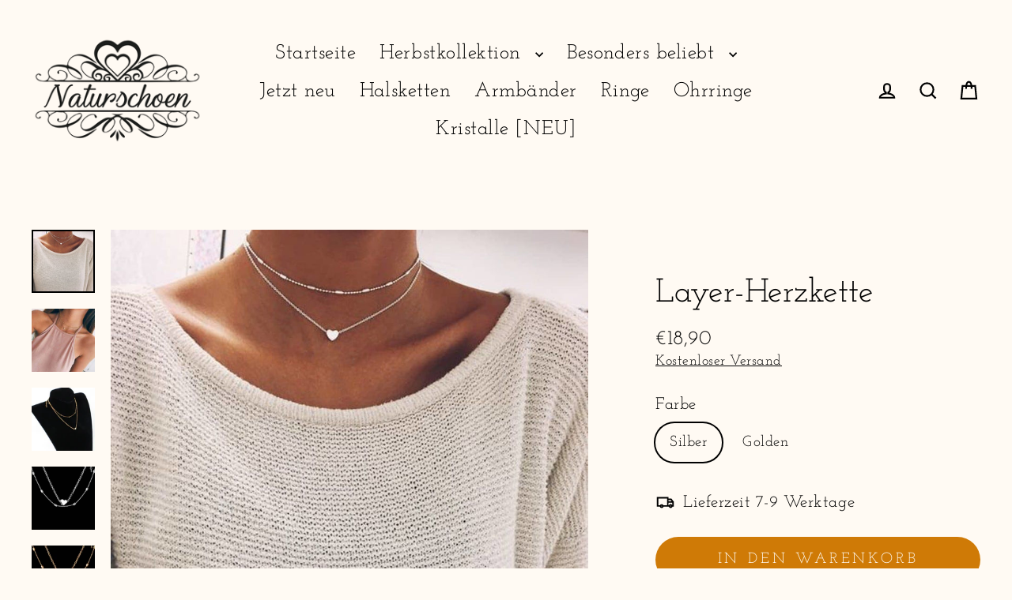

--- FILE ---
content_type: text/html; charset=utf-8
request_url: https://www.naturschoenes.com/products/herzkette-layer
body_size: 42137
content:
<!doctype html>
<html class="no-js" lang="de" dir="ltr">
<head>
  <meta charset="utf-8">
  <meta http-equiv="X-UA-Compatible" content="IE=edge">
  <meta name="viewport" content="width=device-width,initial-scale=1">
  <meta name="theme-color" content="#cf7a06">
  <link rel="canonical" href="https://www.naturschoenes.com/products/herzkette-layer">
  <link rel="preconnect" href="https://cdn.shopify.com" crossorigin>
  <link rel="preconnect" href="https://fonts.shopifycdn.com" crossorigin>
  <link rel="dns-prefetch" href="https://productreviews.shopifycdn.com">
  <link rel="dns-prefetch" href="https://ajax.googleapis.com">
  <link rel="dns-prefetch" href="https://maps.googleapis.com">
  <link rel="dns-prefetch" href="https://maps.gstatic.com"><link rel="shortcut icon" href="//www.naturschoenes.com/cdn/shop/files/Naturschoen_logo_files-03_32x32.png?v=1613575344" type="image/png" /><title>Layer-Herzkette
&ndash; Naturschoen
</title>
<meta name="description" content="Material: Metall, mit 925er Sterlingsilber versilbertLänge: Innere Kette 37-44 cm Anhänger: ca. 0,7 cm"><meta property="og:site_name" content="Naturschoen">
  <meta property="og:url" content="https://www.naturschoenes.com/products/herzkette-layer">
  <meta property="og:title" content="Layer-Herzkette">
  <meta property="og:type" content="product">
  <meta property="og:description" content="Material: Metall, mit 925er Sterlingsilber versilbertLänge: Innere Kette 37-44 cm Anhänger: ca. 0,7 cm"><meta property="og:image" content="http://www.naturschoenes.com/cdn/shop/products/product-image-573786298_1200x1200.jpg?v=1624721017"><meta property="og:image" content="http://www.naturschoenes.com/cdn/shop/products/product-image-573786302_1a1d722f-9a90-4353-bfb7-d55b0cf6a654_1200x1200.jpg?v=1624721017"><meta property="og:image" content="http://www.naturschoenes.com/cdn/shop/products/product-image-573786301_1200x1200.jpg?v=1624721017">
  <meta property="og:image:secure_url" content="https://www.naturschoenes.com/cdn/shop/products/product-image-573786298_1200x1200.jpg?v=1624721017"><meta property="og:image:secure_url" content="https://www.naturschoenes.com/cdn/shop/products/product-image-573786302_1a1d722f-9a90-4353-bfb7-d55b0cf6a654_1200x1200.jpg?v=1624721017"><meta property="og:image:secure_url" content="https://www.naturschoenes.com/cdn/shop/products/product-image-573786301_1200x1200.jpg?v=1624721017">
  <meta name="twitter:site" content="@">
  <meta name="twitter:card" content="summary_large_image">
  <meta name="twitter:title" content="Layer-Herzkette">
  <meta name="twitter:description" content="Material: Metall, mit 925er Sterlingsilber versilbertLänge: Innere Kette 37-44 cm Anhänger: ca. 0,7 cm">
<script>window.performance && window.performance.mark && window.performance.mark('shopify.content_for_header.start');</script><meta name="google-site-verification" content="36OUCAt8BztKOh1QbL9dRAVv14EnzUnfC-GYTYgIYXY">
<meta name="google-site-verification" content="euy8jqwOy_gm-z0GwFTtaJtbpE7kfkrRKBlbx2__GBk">
<meta name="facebook-domain-verification" content="m43vca6uuls0bjgr7338ccyfgocowe">
<meta id="shopify-digital-wallet" name="shopify-digital-wallet" content="/11714887744/digital_wallets/dialog">
<meta name="shopify-checkout-api-token" content="d7c35c7a9a40d005614fd7cd46a8f39e">
<meta id="in-context-paypal-metadata" data-shop-id="11714887744" data-venmo-supported="false" data-environment="production" data-locale="de_DE" data-paypal-v4="true" data-currency="EUR">
<link rel="alternate" hreflang="x-default" href="https://www.naturschoenes.com/products/herzkette-layer">
<link rel="alternate" hreflang="de" href="https://www.naturschoenes.com/products/herzkette-layer">
<link rel="alternate" hreflang="de-AT" href="https://www.naturschoenes.com/de-at/products/herzkette-layer">
<link rel="alternate" type="application/json+oembed" href="https://www.naturschoenes.com/products/herzkette-layer.oembed">
<script async="async" src="/checkouts/internal/preloads.js?locale=de-DE"></script>
<link rel="preconnect" href="https://shop.app" crossorigin="anonymous">
<script async="async" src="https://shop.app/checkouts/internal/preloads.js?locale=de-DE&shop_id=11714887744" crossorigin="anonymous"></script>
<script id="apple-pay-shop-capabilities" type="application/json">{"shopId":11714887744,"countryCode":"DE","currencyCode":"EUR","merchantCapabilities":["supports3DS"],"merchantId":"gid:\/\/shopify\/Shop\/11714887744","merchantName":"Naturschoen","requiredBillingContactFields":["postalAddress","email"],"requiredShippingContactFields":["postalAddress","email"],"shippingType":"shipping","supportedNetworks":["visa","maestro","masterCard","amex"],"total":{"type":"pending","label":"Naturschoen","amount":"1.00"},"shopifyPaymentsEnabled":true,"supportsSubscriptions":true}</script>
<script id="shopify-features" type="application/json">{"accessToken":"d7c35c7a9a40d005614fd7cd46a8f39e","betas":["rich-media-storefront-analytics"],"domain":"www.naturschoenes.com","predictiveSearch":true,"shopId":11714887744,"locale":"de"}</script>
<script>var Shopify = Shopify || {};
Shopify.shop = "katzenzeug.myshopify.com";
Shopify.locale = "de";
Shopify.currency = {"active":"EUR","rate":"1.0"};
Shopify.country = "DE";
Shopify.theme = {"name":"Streamline 7.0.0","id":183068918025,"schema_name":"Streamline","schema_version":"7.0.0","theme_store_id":872,"role":"main"};
Shopify.theme.handle = "null";
Shopify.theme.style = {"id":null,"handle":null};
Shopify.cdnHost = "www.naturschoenes.com/cdn";
Shopify.routes = Shopify.routes || {};
Shopify.routes.root = "/";</script>
<script type="module">!function(o){(o.Shopify=o.Shopify||{}).modules=!0}(window);</script>
<script>!function(o){function n(){var o=[];function n(){o.push(Array.prototype.slice.apply(arguments))}return n.q=o,n}var t=o.Shopify=o.Shopify||{};t.loadFeatures=n(),t.autoloadFeatures=n()}(window);</script>
<script>
  window.ShopifyPay = window.ShopifyPay || {};
  window.ShopifyPay.apiHost = "shop.app\/pay";
  window.ShopifyPay.redirectState = null;
</script>
<script id="shop-js-analytics" type="application/json">{"pageType":"product"}</script>
<script defer="defer" async type="module" src="//www.naturschoenes.com/cdn/shopifycloud/shop-js/modules/v2/client.init-shop-cart-sync_kxAhZfSm.de.esm.js"></script>
<script defer="defer" async type="module" src="//www.naturschoenes.com/cdn/shopifycloud/shop-js/modules/v2/chunk.common_5BMd6ono.esm.js"></script>
<script type="module">
  await import("//www.naturschoenes.com/cdn/shopifycloud/shop-js/modules/v2/client.init-shop-cart-sync_kxAhZfSm.de.esm.js");
await import("//www.naturschoenes.com/cdn/shopifycloud/shop-js/modules/v2/chunk.common_5BMd6ono.esm.js");

  window.Shopify.SignInWithShop?.initShopCartSync?.({"fedCMEnabled":true,"windoidEnabled":true});

</script>
<script>
  window.Shopify = window.Shopify || {};
  if (!window.Shopify.featureAssets) window.Shopify.featureAssets = {};
  window.Shopify.featureAssets['shop-js'] = {"shop-cart-sync":["modules/v2/client.shop-cart-sync_81xuAXRO.de.esm.js","modules/v2/chunk.common_5BMd6ono.esm.js"],"init-fed-cm":["modules/v2/client.init-fed-cm_B2l2C8gd.de.esm.js","modules/v2/chunk.common_5BMd6ono.esm.js"],"shop-button":["modules/v2/client.shop-button_DteRmTIv.de.esm.js","modules/v2/chunk.common_5BMd6ono.esm.js"],"init-windoid":["modules/v2/client.init-windoid_BrVTPDHy.de.esm.js","modules/v2/chunk.common_5BMd6ono.esm.js"],"shop-cash-offers":["modules/v2/client.shop-cash-offers_uZhaqfcC.de.esm.js","modules/v2/chunk.common_5BMd6ono.esm.js","modules/v2/chunk.modal_DhTZgVSk.esm.js"],"shop-toast-manager":["modules/v2/client.shop-toast-manager_lTRStNPf.de.esm.js","modules/v2/chunk.common_5BMd6ono.esm.js"],"init-shop-email-lookup-coordinator":["modules/v2/client.init-shop-email-lookup-coordinator_BhyMm2Vh.de.esm.js","modules/v2/chunk.common_5BMd6ono.esm.js"],"pay-button":["modules/v2/client.pay-button_uIj7-e2V.de.esm.js","modules/v2/chunk.common_5BMd6ono.esm.js"],"avatar":["modules/v2/client.avatar_BTnouDA3.de.esm.js"],"init-shop-cart-sync":["modules/v2/client.init-shop-cart-sync_kxAhZfSm.de.esm.js","modules/v2/chunk.common_5BMd6ono.esm.js"],"shop-login-button":["modules/v2/client.shop-login-button_hqVUT9QF.de.esm.js","modules/v2/chunk.common_5BMd6ono.esm.js","modules/v2/chunk.modal_DhTZgVSk.esm.js"],"init-customer-accounts-sign-up":["modules/v2/client.init-customer-accounts-sign-up_0Oyvgx7Z.de.esm.js","modules/v2/client.shop-login-button_hqVUT9QF.de.esm.js","modules/v2/chunk.common_5BMd6ono.esm.js","modules/v2/chunk.modal_DhTZgVSk.esm.js"],"init-shop-for-new-customer-accounts":["modules/v2/client.init-shop-for-new-customer-accounts_DojLPa1w.de.esm.js","modules/v2/client.shop-login-button_hqVUT9QF.de.esm.js","modules/v2/chunk.common_5BMd6ono.esm.js","modules/v2/chunk.modal_DhTZgVSk.esm.js"],"init-customer-accounts":["modules/v2/client.init-customer-accounts_DWlFj6gc.de.esm.js","modules/v2/client.shop-login-button_hqVUT9QF.de.esm.js","modules/v2/chunk.common_5BMd6ono.esm.js","modules/v2/chunk.modal_DhTZgVSk.esm.js"],"shop-follow-button":["modules/v2/client.shop-follow-button_BEIcZOGj.de.esm.js","modules/v2/chunk.common_5BMd6ono.esm.js","modules/v2/chunk.modal_DhTZgVSk.esm.js"],"lead-capture":["modules/v2/client.lead-capture_BSpzCmmh.de.esm.js","modules/v2/chunk.common_5BMd6ono.esm.js","modules/v2/chunk.modal_DhTZgVSk.esm.js"],"checkout-modal":["modules/v2/client.checkout-modal_8HiTfxyj.de.esm.js","modules/v2/chunk.common_5BMd6ono.esm.js","modules/v2/chunk.modal_DhTZgVSk.esm.js"],"shop-login":["modules/v2/client.shop-login_Fe0VhLV0.de.esm.js","modules/v2/chunk.common_5BMd6ono.esm.js","modules/v2/chunk.modal_DhTZgVSk.esm.js"],"payment-terms":["modules/v2/client.payment-terms_C8PkVPzh.de.esm.js","modules/v2/chunk.common_5BMd6ono.esm.js","modules/v2/chunk.modal_DhTZgVSk.esm.js"]};
</script>
<script>(function() {
  var isLoaded = false;
  function asyncLoad() {
    if (isLoaded) return;
    isLoaded = true;
    var urls = ["https:\/\/s3-us-west-2.amazonaws.com\/da-restock\/da-restock.js?shop=katzenzeug.myshopify.com","\/\/cdn.shopify.com\/proxy\/b99d9b4ecba1eed6598eece96c1cf0603fca66b6fcb43603dd6d8d5f402e4ff9\/shopify-script-tags.s3.eu-west-1.amazonaws.com\/smartseo\/instantpage.js?shop=katzenzeug.myshopify.com\u0026sp-cache-control=cHVibGljLCBtYXgtYWdlPTkwMA"];
    for (var i = 0; i < urls.length; i++) {
      var s = document.createElement('script');
      s.type = 'text/javascript';
      s.async = true;
      s.src = urls[i];
      var x = document.getElementsByTagName('script')[0];
      x.parentNode.insertBefore(s, x);
    }
  };
  if(window.attachEvent) {
    window.attachEvent('onload', asyncLoad);
  } else {
    window.addEventListener('load', asyncLoad, false);
  }
})();</script>
<script id="__st">var __st={"a":11714887744,"offset":3600,"reqid":"08620c89-316f-4806-b4f2-23a23c9fe602-1768993184","pageurl":"www.naturschoenes.com\/products\/herzkette-layer","u":"87a7b440a119","p":"product","rtyp":"product","rid":2145784954944};</script>
<script>window.ShopifyPaypalV4VisibilityTracking = true;</script>
<script id="captcha-bootstrap">!function(){'use strict';const t='contact',e='account',n='new_comment',o=[[t,t],['blogs',n],['comments',n],[t,'customer']],c=[[e,'customer_login'],[e,'guest_login'],[e,'recover_customer_password'],[e,'create_customer']],r=t=>t.map((([t,e])=>`form[action*='/${t}']:not([data-nocaptcha='true']) input[name='form_type'][value='${e}']`)).join(','),a=t=>()=>t?[...document.querySelectorAll(t)].map((t=>t.form)):[];function s(){const t=[...o],e=r(t);return a(e)}const i='password',u='form_key',d=['recaptcha-v3-token','g-recaptcha-response','h-captcha-response',i],f=()=>{try{return window.sessionStorage}catch{return}},m='__shopify_v',_=t=>t.elements[u];function p(t,e,n=!1){try{const o=window.sessionStorage,c=JSON.parse(o.getItem(e)),{data:r}=function(t){const{data:e,action:n}=t;return t[m]||n?{data:e,action:n}:{data:t,action:n}}(c);for(const[e,n]of Object.entries(r))t.elements[e]&&(t.elements[e].value=n);n&&o.removeItem(e)}catch(o){console.error('form repopulation failed',{error:o})}}const l='form_type',E='cptcha';function T(t){t.dataset[E]=!0}const w=window,h=w.document,L='Shopify',v='ce_forms',y='captcha';let A=!1;((t,e)=>{const n=(g='f06e6c50-85a8-45c8-87d0-21a2b65856fe',I='https://cdn.shopify.com/shopifycloud/storefront-forms-hcaptcha/ce_storefront_forms_captcha_hcaptcha.v1.5.2.iife.js',D={infoText:'Durch hCaptcha geschützt',privacyText:'Datenschutz',termsText:'Allgemeine Geschäftsbedingungen'},(t,e,n)=>{const o=w[L][v],c=o.bindForm;if(c)return c(t,g,e,D).then(n);var r;o.q.push([[t,g,e,D],n]),r=I,A||(h.body.append(Object.assign(h.createElement('script'),{id:'captcha-provider',async:!0,src:r})),A=!0)});var g,I,D;w[L]=w[L]||{},w[L][v]=w[L][v]||{},w[L][v].q=[],w[L][y]=w[L][y]||{},w[L][y].protect=function(t,e){n(t,void 0,e),T(t)},Object.freeze(w[L][y]),function(t,e,n,w,h,L){const[v,y,A,g]=function(t,e,n){const i=e?o:[],u=t?c:[],d=[...i,...u],f=r(d),m=r(i),_=r(d.filter((([t,e])=>n.includes(e))));return[a(f),a(m),a(_),s()]}(w,h,L),I=t=>{const e=t.target;return e instanceof HTMLFormElement?e:e&&e.form},D=t=>v().includes(t);t.addEventListener('submit',(t=>{const e=I(t);if(!e)return;const n=D(e)&&!e.dataset.hcaptchaBound&&!e.dataset.recaptchaBound,o=_(e),c=g().includes(e)&&(!o||!o.value);(n||c)&&t.preventDefault(),c&&!n&&(function(t){try{if(!f())return;!function(t){const e=f();if(!e)return;const n=_(t);if(!n)return;const o=n.value;o&&e.removeItem(o)}(t);const e=Array.from(Array(32),(()=>Math.random().toString(36)[2])).join('');!function(t,e){_(t)||t.append(Object.assign(document.createElement('input'),{type:'hidden',name:u})),t.elements[u].value=e}(t,e),function(t,e){const n=f();if(!n)return;const o=[...t.querySelectorAll(`input[type='${i}']`)].map((({name:t})=>t)),c=[...d,...o],r={};for(const[a,s]of new FormData(t).entries())c.includes(a)||(r[a]=s);n.setItem(e,JSON.stringify({[m]:1,action:t.action,data:r}))}(t,e)}catch(e){console.error('failed to persist form',e)}}(e),e.submit())}));const S=(t,e)=>{t&&!t.dataset[E]&&(n(t,e.some((e=>e===t))),T(t))};for(const o of['focusin','change'])t.addEventListener(o,(t=>{const e=I(t);D(e)&&S(e,y())}));const B=e.get('form_key'),M=e.get(l),P=B&&M;t.addEventListener('DOMContentLoaded',(()=>{const t=y();if(P)for(const e of t)e.elements[l].value===M&&p(e,B);[...new Set([...A(),...v().filter((t=>'true'===t.dataset.shopifyCaptcha))])].forEach((e=>S(e,t)))}))}(h,new URLSearchParams(w.location.search),n,t,e,['guest_login'])})(!0,!1)}();</script>
<script integrity="sha256-4kQ18oKyAcykRKYeNunJcIwy7WH5gtpwJnB7kiuLZ1E=" data-source-attribution="shopify.loadfeatures" defer="defer" src="//www.naturschoenes.com/cdn/shopifycloud/storefront/assets/storefront/load_feature-a0a9edcb.js" crossorigin="anonymous"></script>
<script crossorigin="anonymous" defer="defer" src="//www.naturschoenes.com/cdn/shopifycloud/storefront/assets/shopify_pay/storefront-65b4c6d7.js?v=20250812"></script>
<script data-source-attribution="shopify.dynamic_checkout.dynamic.init">var Shopify=Shopify||{};Shopify.PaymentButton=Shopify.PaymentButton||{isStorefrontPortableWallets:!0,init:function(){window.Shopify.PaymentButton.init=function(){};var t=document.createElement("script");t.src="https://www.naturschoenes.com/cdn/shopifycloud/portable-wallets/latest/portable-wallets.de.js",t.type="module",document.head.appendChild(t)}};
</script>
<script data-source-attribution="shopify.dynamic_checkout.buyer_consent">
  function portableWalletsHideBuyerConsent(e){var t=document.getElementById("shopify-buyer-consent"),n=document.getElementById("shopify-subscription-policy-button");t&&n&&(t.classList.add("hidden"),t.setAttribute("aria-hidden","true"),n.removeEventListener("click",e))}function portableWalletsShowBuyerConsent(e){var t=document.getElementById("shopify-buyer-consent"),n=document.getElementById("shopify-subscription-policy-button");t&&n&&(t.classList.remove("hidden"),t.removeAttribute("aria-hidden"),n.addEventListener("click",e))}window.Shopify?.PaymentButton&&(window.Shopify.PaymentButton.hideBuyerConsent=portableWalletsHideBuyerConsent,window.Shopify.PaymentButton.showBuyerConsent=portableWalletsShowBuyerConsent);
</script>
<script data-source-attribution="shopify.dynamic_checkout.cart.bootstrap">document.addEventListener("DOMContentLoaded",(function(){function t(){return document.querySelector("shopify-accelerated-checkout-cart, shopify-accelerated-checkout")}if(t())Shopify.PaymentButton.init();else{new MutationObserver((function(e,n){t()&&(Shopify.PaymentButton.init(),n.disconnect())})).observe(document.body,{childList:!0,subtree:!0})}}));
</script>
<link id="shopify-accelerated-checkout-styles" rel="stylesheet" media="screen" href="https://www.naturschoenes.com/cdn/shopifycloud/portable-wallets/latest/accelerated-checkout-backwards-compat.css" crossorigin="anonymous">
<style id="shopify-accelerated-checkout-cart">
        #shopify-buyer-consent {
  margin-top: 1em;
  display: inline-block;
  width: 100%;
}

#shopify-buyer-consent.hidden {
  display: none;
}

#shopify-subscription-policy-button {
  background: none;
  border: none;
  padding: 0;
  text-decoration: underline;
  font-size: inherit;
  cursor: pointer;
}

#shopify-subscription-policy-button::before {
  box-shadow: none;
}

      </style>

<script>window.performance && window.performance.mark && window.performance.mark('shopify.content_for_header.end');</script>

  <script>
    var theme = {
      stylesheet: "//www.naturschoenes.com/cdn/shop/t/84/assets/theme.css?v=119313418372642342561761913679",
      template: "product",
      routes: {
        home: "/",
        cart: "/cart.js",
        cartPage: "/cart",
        cartAdd: "/cart/add.js",
        cartChange: "/cart/change.js",
        predictiveSearch: "/search/suggest"
      },
      strings: {
        addToCart: "In den Warenkorb",
        soldOut: "Momentan ausverkauft",
        unavailable: "Nicht verfügbar",
        regularPrice: "Normaler Preis",
        salePrice: "Sonderpreis",
        inStockLabel: "Auf Lager, versandbereit",
        oneStockLabel: "Fast ausverkauft - [count] Exemplar verfügbar",
        otherStockLabel: "Fast ausverkauft - [count] Exemplare verfügbar",
        willNotShipUntil: "Wird erst wieder am [date] versandt",
        willBeInStockAfter: "Ab [date] wieder verfügbar",
        waitingForStock: "Mehr ist auf dem Weg",
        cartItems: "[count] Artikel",
        cartConfirmDelete: "Bist du sicher, dass du diesen Artikel entfernen möchtest?",
        cartTermsConfirmation: "Du musst den Verkaufsbedingungen zustimmen, um auszuchecken",
        maxQuantity: "Du kannst nur haben [quantity] von [title] in Ihrem Warenkorbt."
      },
      settings: {
        cartType: "drawer",
        isCustomerTemplate: false,
        moneyFormat: "€{{amount_with_comma_separator}}",
        quickView: false,
        hoverProductGrid: true,
        themeName: 'Streamline',
        themeVersion: "7.0.0",
        predictiveSearchType: null,
      }
    };

    document.documentElement.className = document.documentElement.className.replace('no-js', 'js');
  </script><style data-shopify>:root {
    --typeHeaderPrimary: "Josefin Slab";
    --typeHeaderFallback: serif;
    --typeHeaderSize: 42px;
    --typeHeaderStyle: normal;
    --typeHeaderWeight: 400;
    --typeHeaderLineHeight: 1;
    --typeHeaderSpacing: 0.0em;

    --typeBasePrimary:"Josefin Slab";
    --typeBaseFallback:serif;
    --typeBaseSize: 21px;
    --typeBaseWeight: 400;
    --typeBaseStyle: normal;
    --typeBaseSpacing: 0.025em;
    --typeBaseLineHeight: 1.3;

    
      --buttonRadius: 35px;
    

    --iconWeight: 5px;
    --iconLinecaps: miter;

    --colorAlt: #fff5e8;
    --colorAltText: #000000;

    --colorAnnouncement: #0e831a;
    --colorAnnouncementText: #ffffff;

    --colorBody: #fffaf3;
    --colorBodyAlpha05: rgba(255, 250, 243, 0.05);
    --colorBodyLightDim: #fff6e9;
    --colorBodyMediumDim: #fff2df;
    --colorBodyDim: #ffefda;

    --colorBtnPrimary: #cf7a06;
    --colorBtnPrimaryText: #fffaf3;
    --colorBtnPrimaryBgTransition: background 0.15s ease;
    --colorBtnPrimaryActive: #faac41;

    --colorCartDot: #e98803;
    --colorCartDotText: #ffffff;

    --colorDrawers: #fff5e8;
    --colorDrawersDim: #ffeace;
    --colorDrawerText: #cf7a06;
    --colorDrawerTextDarken: #854e04;

    --colorHeroText: #fff;

    --colorImageOverlay: #000000;
    --colorImageOverlayOpacity: 0.1;
    --colorImageOverlayTextShadow: 0.3;

    --colorInputBg: #fffaf3;
    --colorInputText: #000000;

    --colorLink: #000000;

    --colorModalBg: rgba(0,0,0,0.5);

    --colorNav: #fffaf3;
    --colorNavText: #000000;

    --colorNewsletter: #fff5e8;
    --colorNewsletterText: #0b0a0c;

    --colorSalePrice: #000000;
    --colorSaleTag: #990000;
    --colorSaleTagText: #ffffff;

    --colorTextBody: #000000;
    --colorTextBodyAlpha005: rgba(0, 0, 0, 0.05);
    --colorTextBodyAlpha008: rgba(0, 0, 0, 0.08);
    --colorTextBodyAlpha01: rgba(0, 0, 0, 0.1);
    --colorTextBodyAlpha035: rgba(0, 0, 0, 0.35);
    --colorTextBodyAlpha05: rgba(0, 0, 0, 0.5);

    --colorSmallImageBg: rgba(0,0,0,0);
    --colorLargeImageBg: rgba(0,0,0,0);

    --productImageScatter: false;

    --urlIcoSelect: url(//www.naturschoenes.com/cdn/shop/t/84/assets/ico-select.svg);

    --sizeChartMargin: 30px 0;
    --sizeChartIconMargin: 5px;

    --newsletterReminderPadding: 30px 35px;

    /*Shop Pay Installments*/
    --color-body-text: #000000;
    --color-body: #fffaf3;
    --color-bg: #fffaf3;
  }

  

  .hero {
    background-image: linear-gradient(100deg, rgba(0,0,0,0) 40%, rgba(33, 33, 33, 0.0) 63%, rgba(0,0,0,0) 79%);
  }

  .placeholder-content,
  .image-wrap,
  .skrim__link,
  .pswp__img--placeholder {
    background-image: linear-gradient(100deg, rgba(0,0,0,0) 40%, rgba(0, 0, 0, 0.0) 63%, rgba(0,0,0,0) 79%);
  }</style><style>
  @font-face {
  font-family: "Josefin Slab";
  font-weight: 400;
  font-style: normal;
  font-display: swap;
  src: url("//www.naturschoenes.com/cdn/fonts/josefin_slab/josefinslab_n4.5eb436383dc79c43d62e801d55f2f91b003f4e44.woff2") format("woff2"),
       url("//www.naturschoenes.com/cdn/fonts/josefin_slab/josefinslab_n4.a98166462a52f87b8445073312a28c6c1ace7890.woff") format("woff");
}

  @font-face {
  font-family: "Josefin Slab";
  font-weight: 400;
  font-style: normal;
  font-display: swap;
  src: url("//www.naturschoenes.com/cdn/fonts/josefin_slab/josefinslab_n4.5eb436383dc79c43d62e801d55f2f91b003f4e44.woff2") format("woff2"),
       url("//www.naturschoenes.com/cdn/fonts/josefin_slab/josefinslab_n4.a98166462a52f87b8445073312a28c6c1ace7890.woff") format("woff");
}


  @font-face {
  font-family: "Josefin Slab";
  font-weight: 700;
  font-style: normal;
  font-display: swap;
  src: url("//www.naturschoenes.com/cdn/fonts/josefin_slab/josefinslab_n7.6d1e7a605b286770cc71d43c22f682756a3a8ef3.woff2") format("woff2"),
       url("//www.naturschoenes.com/cdn/fonts/josefin_slab/josefinslab_n7.e81d27e5d3c35fe18923d706328e26464f46fd21.woff") format("woff");
}

  @font-face {
  font-family: "Josefin Slab";
  font-weight: 400;
  font-style: italic;
  font-display: swap;
  src: url("//www.naturschoenes.com/cdn/fonts/josefin_slab/josefinslab_i4.554be37273d44677f19fcece67e2ac1be3bf7d0e.woff2") format("woff2"),
       url("//www.naturschoenes.com/cdn/fonts/josefin_slab/josefinslab_i4.559fcca2906b771e62965fc4b4341fe9e561fee1.woff") format("woff");
}

  @font-face {
  font-family: "Josefin Slab";
  font-weight: 700;
  font-style: italic;
  font-display: swap;
  src: url("//www.naturschoenes.com/cdn/fonts/josefin_slab/josefinslab_i7.4734a351ee38dfdb86b71431ac9479203b674ac3.woff2") format("woff2"),
       url("//www.naturschoenes.com/cdn/fonts/josefin_slab/josefinslab_i7.02ced8b20281c8a24cf7c5be6f6c36f2de6d537b.woff") format("woff");
}


  body,
  input,
  textarea,
  button,
  select {
    -webkit-font-smoothing: antialiased;
    -webkit-text-size-adjust: 100%;
    text-rendering: optimizeSpeed;
    font-family: var(--typeBasePrimary), var(--typeBaseFallback);
    font-size: calc(var(--typeBaseSize) * 0.85);
    font-weight: var(--typeBaseWeight);
    font-style: var(--typeBaseStyle);
    letter-spacing: var(--typeBaseSpacing);
    line-height: var(--typeBaseLineHeight);
  }

  @media only screen and (min-width: 769px) {
    body,
    input,
    textarea,
    button,
    select {
      font-size: var(--typeBaseSize);
    }
  }

  .page-container,
  .overscroll-loader {
    display: none;
  }

  h1, .h1,
  h3, .h3,
  h4, .h4,
  h5, .h5,
  h6, .h6,
  .section-header__title {
    font-family: var(--typeHeaderPrimary), var(--typeHeaderFallback);
    font-weight: var(--typeHeaderWeight);
    font-style: normal;
    letter-spacing: var(--typeHeaderSpacing);
    line-height: var(--typeHeaderLineHeight);
    word-break: break-word;

    
  }

  h2, .h2 {
    font-family: var(--typeBasePrimary), var(--typeBaseFallback);
    font-weight: var(--typeBaseWeight);
    letter-spacing: var(--typeBaseSpacing);
    line-height: var(--typeBaseLineHeight);
  }

  
  @keyframes pulse-fade {
    0% {
      opacity: 0;
    }
    50% {
      opacity: 1;
    }
    100% {
      opacity: 0;
    }
  }

  .splash-screen {
    box-sizing: border-box;
    display: flex;
    position: fixed;
    left: 0;
    top: 0;
    right: 0;
    bottom: 0;
    align-items: center;
    justify-content: center;
    z-index: 10001;
    background-color: #fffaf3;
  }

  .splash-screen__loader {
    max-width: 130px;
  }

  @media only screen and (min-width: 769px) {
    .splash-screen__loader {
      max-width: 170px;
    }
  }

  .splash-screen img {
    display: block;
    max-width: 100%;
    border: 0 none;
    height: auto;
    animation: pulse-fade 0.4s infinite linear;
  }

  .loader-text {
    letter-spacing: 0.2em;
    font-size: 1.5em;
    text-transform: uppercase;
    animation: pulse-fade 0.4s infinite linear;
  }

  .loader-logo {
    display: none;
    position: fixed;
    left: 0;
    top: 0;
    right: 0;
    bottom: 0;
    align-items: center;
    justify-content: center;
    background-color: #fffaf3;
    z-index: 6000;
  }

  .loader-logo__img {
    display: block;
  }

  .transition-body {
    opacity: 0;
  }

  .btn--loading span:after {
    content: "Wird geladen";
  }
</style>
<link href="//www.naturschoenes.com/cdn/shop/t/84/assets/theme.css?v=119313418372642342561761913679" rel="stylesheet" type="text/css" media="all" />
<script src="//www.naturschoenes.com/cdn/shop/t/84/assets/vendor-v6.js" defer="defer"></script>
  <script src="//www.naturschoenes.com/cdn/shop/t/84/assets/theme.js?v=181491663414021565501751297694" defer="defer"></script>
<!-- BEGIN app block: shopify://apps/pandectes-gdpr/blocks/banner/58c0baa2-6cc1-480c-9ea6-38d6d559556a -->
  
    
      <!-- TCF is active, scripts are loaded above -->
      
        <script>
          if (!window.PandectesRulesSettings) {
            window.PandectesRulesSettings = {"store":{"id":11714887744,"adminMode":false,"headless":false,"storefrontRootDomain":"","checkoutRootDomain":"","storefrontAccessToken":""},"banner":{"revokableTrigger":false,"cookiesBlockedByDefault":"0","hybridStrict":false,"isActive":true},"geolocation":{"auOnly":false,"brOnly":false,"caOnly":false,"chOnly":false,"euOnly":false,"jpOnly":false,"nzOnly":false,"thOnly":false,"zaOnly":false,"canadaOnly":false,"globalVisibility":true},"blocker":{"isActive":false,"googleConsentMode":{"isActive":true,"id":"","analyticsId":"G-3E50YVCX8R, G-7PSCHPDE9B, GT-K52RMZR, GT-5DGCZXM","adwordsId":"AW-715075721","adStorageCategory":4,"analyticsStorageCategory":2,"functionalityStorageCategory":1,"personalizationStorageCategory":1,"securityStorageCategory":0,"customEvent":true,"redactData":false,"urlPassthrough":false,"dataLayerProperty":"dataLayer","waitForUpdate":0,"useNativeChannel":true,"debugMode":false},"facebookPixel":{"isActive":false,"id":"","ldu":false},"microsoft":{"isActive":false,"uetTags":""},"rakuten":{"isActive":false,"cmp":false,"ccpa":false},"gpcIsActive":true,"klaviyoIsActive":false,"defaultBlocked":0,"patterns":{"whiteList":[],"blackList":{"1":[],"2":[],"4":[],"8":[]},"iframesWhiteList":[],"iframesBlackList":{"1":[],"2":[],"4":[],"8":[]},"beaconsWhiteList":[],"beaconsBlackList":{"1":[],"2":[],"4":[],"8":[]}}}};
            const rulesScript = document.createElement('script');
            window.PandectesRulesSettings.auto = true;
            rulesScript.src = "https://cdn.shopify.com/extensions/019bdc07-7fb4-70c4-ad72-a3837152bf63/gdpr-238/assets/pandectes-rules.js";
            const firstChild = document.head.firstChild;
            document.head.insertBefore(rulesScript, firstChild);
          }
        </script>
      
      <script>
        
          window.PandectesSettings = {"store":{"id":11714887744,"plan":"plus","theme":"Streamline 7.0.0","primaryLocale":"de","adminMode":false,"headless":false,"storefrontRootDomain":"","checkoutRootDomain":"","storefrontAccessToken":""},"tsPublished":1752780107,"declaration":{"showPurpose":false,"showProvider":false,"declIntroText":"Wir verwenden Cookies, um die Funktionalität der Website zu optimieren, die Leistung zu analysieren und Ihnen ein personalisiertes Erlebnis zu bieten. Einige Cookies sind für den ordnungsgemäßen Betrieb der Website unerlässlich. Diese Cookies können nicht deaktiviert werden. In diesem Fenster können Sie Ihre Präferenzen für Cookies verwalten.","showDateGenerated":true},"language":{"unpublished":[],"languageMode":"Single","fallbackLanguage":"de","languageDetection":"browser","languagesSupported":[]},"texts":{"managed":{"headerText":{"de":"Wir respektieren deine Privatsphäre"},"consentText":{"de":"Diese Website verwendet Cookies, um Ihnen das beste Erlebnis zu bieten."},"linkText":{"de":"Mehr erfahren"},"imprintText":{"de":"Impressum"},"googleLinkText":{"de":"Googles Datenschutzbestimmungen"},"allowButtonText":{"de":"Annehmen"},"denyButtonText":{"de":"Ablehnen"},"dismissButtonText":{"de":"Okay"},"leaveSiteButtonText":{"de":"Diese Seite verlassen"},"preferencesButtonText":{"de":"Einstellungen"},"cookiePolicyText":{"de":"Cookie-Richtlinie"},"preferencesPopupTitleText":{"de":"Einwilligungseinstellungen verwalten"},"preferencesPopupIntroText":{"de":"Wir verwenden Cookies, um die Funktionalität der Website zu optimieren, die Leistung zu analysieren und Ihnen ein personalisiertes Erlebnis zu bieten. Einige Cookies sind für den ordnungsgemäßen Betrieb der Website unerlässlich. Diese Cookies können nicht deaktiviert werden. In diesem Fenster können Sie Ihre Präferenzen für Cookies verwalten."},"preferencesPopupSaveButtonText":{"de":"Auswahl speichern"},"preferencesPopupCloseButtonText":{"de":"Schließen"},"preferencesPopupAcceptAllButtonText":{"de":"Alles Akzeptieren"},"preferencesPopupRejectAllButtonText":{"de":"Alles ablehnen"},"cookiesDetailsText":{"de":"Cookie-Details"},"preferencesPopupAlwaysAllowedText":{"de":"Immer erlaubt"},"accessSectionParagraphText":{"de":"Sie haben das Recht, jederzeit auf Ihre Daten zuzugreifen."},"accessSectionTitleText":{"de":"Datenübertragbarkeit"},"accessSectionAccountInfoActionText":{"de":"persönliche Daten"},"accessSectionDownloadReportActionText":{"de":"Alle Daten anfordern"},"accessSectionGDPRRequestsActionText":{"de":"Anfragen betroffener Personen"},"accessSectionOrdersRecordsActionText":{"de":"Aufträge"},"rectificationSectionParagraphText":{"de":"Sie haben das Recht, die Aktualisierung Ihrer Daten zu verlangen, wann immer Sie dies für angemessen halten."},"rectificationSectionTitleText":{"de":"Datenberichtigung"},"rectificationCommentPlaceholder":{"de":"Beschreiben Sie, was Sie aktualisieren möchten"},"rectificationCommentValidationError":{"de":"Kommentar ist erforderlich"},"rectificationSectionEditAccountActionText":{"de":"Aktualisierung anfordern"},"erasureSectionTitleText":{"de":"Recht auf Löschung"},"erasureSectionParagraphText":{"de":"Sie haben das Recht, die Löschung aller Ihrer Daten zu verlangen. Danach können Sie nicht mehr auf Ihr Konto zugreifen."},"erasureSectionRequestDeletionActionText":{"de":"Löschung personenbezogener Daten anfordern"},"consentDate":{"de":"Zustimmungsdatum"},"consentId":{"de":"Einwilligungs-ID"},"consentSectionChangeConsentActionText":{"de":"Einwilligungspräferenz ändern"},"consentSectionConsentedText":{"de":"Sie haben der Cookie-Richtlinie dieser Website zugestimmt am"},"consentSectionNoConsentText":{"de":"Sie haben der Cookie-Richtlinie dieser Website nicht zugestimmt."},"consentSectionTitleText":{"de":"Ihre Cookie-Einwilligung"},"consentStatus":{"de":"Einwilligungspräferenz"},"confirmationFailureMessage":{"de":"Ihre Anfrage wurde nicht bestätigt. Bitte versuchen Sie es erneut und wenn das Problem weiterhin besteht, wenden Sie sich an den Ladenbesitzer, um Hilfe zu erhalten"},"confirmationFailureTitle":{"de":"Ein Problem ist aufgetreten"},"confirmationSuccessMessage":{"de":"Wir werden uns in Kürze zu Ihrem Anliegen bei Ihnen melden."},"confirmationSuccessTitle":{"de":"Ihre Anfrage wurde bestätigt"},"guestsSupportEmailFailureMessage":{"de":"Ihre Anfrage wurde nicht übermittelt. Bitte versuchen Sie es erneut und wenn das Problem weiterhin besteht, wenden Sie sich an den Shop-Inhaber, um Hilfe zu erhalten."},"guestsSupportEmailFailureTitle":{"de":"Ein Problem ist aufgetreten"},"guestsSupportEmailPlaceholder":{"de":"E-Mail-Addresse"},"guestsSupportEmailSuccessMessage":{"de":"Wenn Sie als Kunde dieses Shops registriert sind, erhalten Sie in Kürze eine E-Mail mit Anweisungen zum weiteren Vorgehen."},"guestsSupportEmailSuccessTitle":{"de":"Vielen Dank für die Anfrage"},"guestsSupportEmailValidationError":{"de":"Email ist ungültig"},"guestsSupportInfoText":{"de":"Bitte loggen Sie sich mit Ihrem Kundenkonto ein, um fortzufahren."},"submitButton":{"de":"einreichen"},"submittingButton":{"de":"Senden..."},"cancelButton":{"de":"Abbrechen"},"declIntroText":{"de":"Wir verwenden Cookies, um die Funktionalität der Website zu optimieren, die Leistung zu analysieren und Ihnen ein personalisiertes Erlebnis zu bieten. Einige Cookies sind für den ordnungsgemäßen Betrieb der Website unerlässlich. Diese Cookies können nicht deaktiviert werden. In diesem Fenster können Sie Ihre Präferenzen für Cookies verwalten."},"declName":{"de":"Name"},"declPurpose":{"de":"Zweck"},"declType":{"de":"Typ"},"declRetention":{"de":"Speicherdauer"},"declProvider":{"de":"Anbieter"},"declFirstParty":{"de":"Erstanbieter"},"declThirdParty":{"de":"Drittanbieter"},"declSeconds":{"de":"Sekunden"},"declMinutes":{"de":"Minuten"},"declHours":{"de":"Std."},"declDays":{"de":"Tage"},"declMonths":{"de":"Monate"},"declYears":{"de":"Jahre"},"declSession":{"de":"Sitzung"},"declDomain":{"de":"Domain"},"declPath":{"de":"Weg"}},"categories":{"strictlyNecessaryCookiesTitleText":{"de":"Unbedingt erforderlich"},"strictlyNecessaryCookiesDescriptionText":{"de":"Diese Cookies sind unerlässlich, damit Sie sich auf der Website bewegen und ihre Funktionen nutzen können, z. B. den Zugriff auf sichere Bereiche der Website. Ohne diese Cookies kann die Website nicht richtig funktionieren."},"functionalityCookiesTitleText":{"de":"Funktionale Cookies"},"functionalityCookiesDescriptionText":{"de":"Diese Cookies ermöglichen es der Website, verbesserte Funktionalität und Personalisierung bereitzustellen. Sie können von uns oder von Drittanbietern gesetzt werden, deren Dienste wir auf unseren Seiten hinzugefügt haben. Wenn Sie diese Cookies nicht zulassen, funktionieren einige oder alle dieser Dienste möglicherweise nicht richtig."},"performanceCookiesTitleText":{"de":"Performance-Cookies"},"performanceCookiesDescriptionText":{"de":"Diese Cookies ermöglichen es uns, die Leistung unserer Website zu überwachen und zu verbessern. Sie ermöglichen es uns beispielsweise, Besuche zu zählen, Verkehrsquellen zu identifizieren und zu sehen, welche Teile der Website am beliebtesten sind."},"targetingCookiesTitleText":{"de":"Targeting-Cookies"},"targetingCookiesDescriptionText":{"de":"Diese Cookies können von unseren Werbepartnern über unsere Website gesetzt werden. Sie können von diesen Unternehmen verwendet werden, um ein Profil Ihrer Interessen zu erstellen und Ihnen relevante Werbung auf anderen Websites anzuzeigen. Sie speichern keine direkten personenbezogenen Daten, sondern basieren auf der eindeutigen Identifizierung Ihres Browsers und Ihres Internetgeräts. Wenn Sie diese Cookies nicht zulassen, erleben Sie weniger zielgerichtete Werbung."},"unclassifiedCookiesTitleText":{"de":"Unklassifizierte Cookies"},"unclassifiedCookiesDescriptionText":{"de":"Unklassifizierte Cookies sind Cookies, die wir gerade zusammen mit den Anbietern einzelner Cookies klassifizieren."}},"auto":{}},"library":{"previewMode":false,"fadeInTimeout":0,"defaultBlocked":0,"showLink":true,"showImprintLink":false,"showGoogleLink":false,"enabled":true,"cookie":{"expiryDays":365,"secure":true,"domain":""},"dismissOnScroll":false,"dismissOnWindowClick":false,"dismissOnTimeout":false,"palette":{"popup":{"background":"#FFFAF3","backgroundForCalculations":{"a":1,"b":243,"g":250,"r":255},"text":"#000000"},"button":{"background":"#CF7A06F8","backgroundForCalculations":{"a":0.973,"b":6,"g":122,"r":207},"text":"#FFFFFF","textForCalculation":{"a":1,"b":255,"g":255,"r":255},"border":"transparent"}},"content":{"href":"https://katzenzeug.myshopify.com/policies/privacy-policy","imprintHref":"https://www.naturschoenes.com/pages/uber-uns","close":"&#10005;","target":"","logo":"<img class=\"cc-banner-logo\" style=\"max-height: 40px;\" src=\"https://katzenzeug.myshopify.com/cdn/shop/files/pandectes-banner-logo.png\" alt=\"Cookie banner\" />"},"window":"<div role=\"dialog\" aria-label=\"Wir respektieren deine Privatsphäre\" aria-describedby=\"cookieconsent:desc\" id=\"pandectes-banner\" class=\"cc-window-wrapper cc-bottom-center-wrapper\"><div class=\"pd-cookie-banner-window cc-window {{classes}}\"><!--googleoff: all-->{{children}}<!--googleon: all--></div></div>","compliance":{"custom":"<div class=\"cc-compliance cc-highlight\">{{preferences}}{{allow}}</div>"},"type":"custom","layouts":{"basic":"{{logo}}{{messagelink}}{{compliance}}"},"position":"bottom-center","theme":"classic","revokable":false,"animateRevokable":false,"revokableReset":false,"revokableLogoUrl":"https://katzenzeug.myshopify.com/cdn/shop/files/pandectes-reopen-logo.png","revokablePlacement":"bottom-left","revokableMarginHorizontal":15,"revokableMarginVertical":15,"static":false,"autoAttach":true,"hasTransition":true,"blacklistPage":[""],"elements":{"close":"<button aria-label=\"Schließen\" type=\"button\" class=\"cc-close\">{{close}}</button>","dismiss":"<button type=\"button\" class=\"cc-btn cc-btn-decision cc-dismiss\">{{dismiss}}</button>","allow":"<button type=\"button\" class=\"cc-btn cc-btn-decision cc-allow\">{{allow}}</button>","deny":"<button type=\"button\" class=\"cc-btn cc-btn-decision cc-deny\">{{deny}}</button>","preferences":"<button type=\"button\" class=\"cc-btn cc-settings\" onclick=\"Pandectes.fn.openPreferences()\">{{preferences}}</button>"}},"geolocation":{"auOnly":false,"brOnly":false,"caOnly":false,"chOnly":false,"euOnly":false,"jpOnly":false,"nzOnly":false,"thOnly":false,"zaOnly":false,"canadaOnly":false,"globalVisibility":true},"dsr":{"guestsSupport":false,"accessSectionDownloadReportAuto":false},"banner":{"resetTs":1719395610,"extraCss":"        .cc-banner-logo {max-width: 24em!important;}    @media(min-width: 768px) {.cc-window.cc-floating{max-width: 24em!important;width: 24em!important;}}    .cc-message, .pd-cookie-banner-window .cc-header, .cc-logo {text-align: center}    .cc-window-wrapper{z-index: 2147483647;}    .cc-window{z-index: 2147483647;font-family: inherit;}    .pd-cookie-banner-window .cc-header{font-family: inherit;}    .pd-cp-ui{font-family: inherit; background-color: #FFFAF3;color:#000000;}    button.pd-cp-btn, a.pd-cp-btn{background-color:#CF7A06F8;color:#FFFFFF!important;}    input + .pd-cp-preferences-slider{background-color: rgba(0, 0, 0, 0.3)}    .pd-cp-scrolling-section::-webkit-scrollbar{background-color: rgba(0, 0, 0, 0.3)}    input:checked + .pd-cp-preferences-slider{background-color: rgba(0, 0, 0, 1)}    .pd-cp-scrolling-section::-webkit-scrollbar-thumb {background-color: rgba(0, 0, 0, 1)}    .pd-cp-ui-close{color:#000000;}    .pd-cp-preferences-slider:before{background-color: #FFFAF3}    .pd-cp-title:before {border-color: #000000!important}    .pd-cp-preferences-slider{background-color:#000000}    .pd-cp-toggle{color:#000000!important}    @media(max-width:699px) {.pd-cp-ui-close-top svg {fill: #000000}}    .pd-cp-toggle:hover,.pd-cp-toggle:visited,.pd-cp-toggle:active{color:#000000!important}    .pd-cookie-banner-window {box-shadow: 0 0 18px rgb(0 0 0 / 20%);}  ","customJavascript":{"useButtons":true},"showPoweredBy":false,"logoHeight":40,"revokableTrigger":false,"hybridStrict":false,"cookiesBlockedByDefault":"0","isActive":true,"implicitSavePreferences":false,"cookieIcon":false,"blockBots":false,"showCookiesDetails":true,"hasTransition":true,"blockingPage":false,"showOnlyLandingPage":false,"leaveSiteUrl":"https://www.google.com","linkRespectStoreLang":false},"cookies":{"0":[{"name":"secure_customer_sig","type":"http","domain":"www.naturschoenes.com","path":"/","provider":"Shopify","firstParty":true,"retention":"1 year(s)","expires":1,"unit":"declYears","purpose":{"de":"Wird im Zusammenhang mit dem Kundenlogin verwendet."}},{"name":"_tracking_consent","type":"http","domain":".naturschoenes.com","path":"/","provider":"Shopify","firstParty":false,"retention":"1 year(s)","expires":1,"unit":"declYears","purpose":{"de":"Tracking-Einstellungen."}},{"name":"_cmp_a","type":"http","domain":".naturschoenes.com","path":"/","provider":"Shopify","firstParty":false,"retention":"1 day(s)","expires":1,"unit":"declDays","purpose":{"de":"Wird zum Verwalten der Datenschutzeinstellungen des Kunden verwendet."}},{"name":"keep_alive","type":"http","domain":"www.naturschoenes.com","path":"/","provider":"Shopify","firstParty":true,"retention":"30 minute(s)","expires":30,"unit":"declMinutes","purpose":{"de":"Wird im Zusammenhang mit der Käuferlokalisierung verwendet."}},{"name":"cart_currency","type":"http","domain":"www.naturschoenes.com","path":"/","provider":"Shopify","firstParty":true,"retention":"2 ","expires":2,"unit":"declSession","purpose":{"de":"Das Cookie ist für die sichere Checkout- und Zahlungsfunktion auf der Website erforderlich. Diese Funktion wird von shopify.com bereitgestellt."}},{"name":"localization","type":"http","domain":"www.naturschoenes.com","path":"/","provider":"Shopify","firstParty":true,"retention":"1 year(s)","expires":1,"unit":"declYears","purpose":{"de":"Lokalisierung von Shopify-Shops"}},{"name":"shopify_pay_redirect","type":"http","domain":"www.naturschoenes.com","path":"/","provider":"Shopify","firstParty":true,"retention":"1 hour(s)","expires":1,"unit":"declHours","purpose":{"de":"Das Cookie ist für die sichere Checkout- und Zahlungsfunktion auf der Website erforderlich. Diese Funktion wird von shopify.com bereitgestellt."}},{"name":"_shopify_essential","type":"http","domain":"www.naturschoenes.com","path":"/","provider":"Shopify","firstParty":true,"retention":"1 year(s)","expires":1,"unit":"declYears","purpose":{"de":"Wird auf der Kontenseite verwendet."}}],"1":[],"2":[],"4":[],"8":[]},"blocker":{"isActive":false,"googleConsentMode":{"id":"","analyticsId":"G-3E50YVCX8R, G-7PSCHPDE9B, GT-K52RMZR, GT-5DGCZXM","adwordsId":"AW-715075721","isActive":true,"adStorageCategory":4,"analyticsStorageCategory":2,"personalizationStorageCategory":1,"functionalityStorageCategory":1,"customEvent":true,"securityStorageCategory":0,"redactData":false,"urlPassthrough":false,"dataLayerProperty":"dataLayer","waitForUpdate":0,"useNativeChannel":true,"debugMode":false},"facebookPixel":{"id":"","isActive":false,"ldu":false},"microsoft":{"isActive":false,"uetTags":""},"rakuten":{"isActive":false,"cmp":false,"ccpa":false},"klaviyoIsActive":false,"gpcIsActive":true,"defaultBlocked":0,"patterns":{"whiteList":[],"blackList":{"1":[],"2":[],"4":[],"8":[]},"iframesWhiteList":[],"iframesBlackList":{"1":[],"2":[],"4":[],"8":[]},"beaconsWhiteList":[],"beaconsBlackList":{"1":[],"2":[],"4":[],"8":[]}}}};
        
        window.addEventListener('DOMContentLoaded', function(){
          const script = document.createElement('script');
          
            script.src = "https://cdn.shopify.com/extensions/019bdc07-7fb4-70c4-ad72-a3837152bf63/gdpr-238/assets/pandectes-core.js";
          
          script.defer = true;
          document.body.appendChild(script);
        })
      </script>
    
  


<!-- END app block --><!-- BEGIN app block: shopify://apps/frequently-bought/blocks/app-embed-block/b1a8cbea-c844-4842-9529-7c62dbab1b1f --><script>
    window.codeblackbelt = window.codeblackbelt || {};
    window.codeblackbelt.shop = window.codeblackbelt.shop || 'katzenzeug.myshopify.com';
    
        window.codeblackbelt.productId = 2145784954944;</script><script src="//cdn.codeblackbelt.com/widgets/frequently-bought-together/main.min.js?version=2026012111+0100" async></script>
 <!-- END app block --><!-- BEGIN app block: shopify://apps/smart-seo/blocks/smartseo/7b0a6064-ca2e-4392-9a1d-8c43c942357b --><meta name="smart-seo-integrated" content="true" /><!-- metatagsSavedToSEOFields: false --><!-- BEGIN app snippet: smartseo.product.metatags --><!-- product_seo_template_metafield:  --><title>Layer-Herzkette, Kette von Naturschoen</title>
<meta name="description" content="Material: Metall, mit 925er Sterlingsilber versilbertLänge: Innere Kette 37-44 cm Anhänger: ca. 0,7 cm #doppelkette, #golden, #herz, #herzchen, #layer, #layerkette, #liebe, #liebeskette, #silbern, Naturschoenes" />
<meta name="smartseo-timestamp" content="15948444370171281" /><!-- END app snippet --><!-- END app block --><!-- BEGIN app block: shopify://apps/seguno-popups/blocks/popup-app-embed/f53bd66f-9a20-4ce2-ae2e-ccbd0148bd4b --><meta property="seguno:shop-id" content="11714887744" />


<!-- END app block --><script src="https://cdn.shopify.com/extensions/0199c427-df3e-7dbf-8171-b4fecbfad766/popup-11/assets/popup.js" type="text/javascript" defer="defer"></script>
<script src="https://cdn.shopify.com/extensions/8a73ca8c-e52c-403e-a285-960b1a039a01/alert-me-restock-alerts-18/assets/da-restock.js" type="text/javascript" defer="defer"></script>
<link href="https://cdn.shopify.com/extensions/8a73ca8c-e52c-403e-a285-960b1a039a01/alert-me-restock-alerts-18/assets/da-restock.css" rel="stylesheet" type="text/css" media="all">
<script src="https://cdn.shopify.com/extensions/019b8d54-2388-79d8-becc-d32a3afe2c7a/omnisend-50/assets/omnisend-in-shop.js" type="text/javascript" defer="defer"></script>
<link href="https://monorail-edge.shopifysvc.com" rel="dns-prefetch">
<script>(function(){if ("sendBeacon" in navigator && "performance" in window) {try {var session_token_from_headers = performance.getEntriesByType('navigation')[0].serverTiming.find(x => x.name == '_s').description;} catch {var session_token_from_headers = undefined;}var session_cookie_matches = document.cookie.match(/_shopify_s=([^;]*)/);var session_token_from_cookie = session_cookie_matches && session_cookie_matches.length === 2 ? session_cookie_matches[1] : "";var session_token = session_token_from_headers || session_token_from_cookie || "";function handle_abandonment_event(e) {var entries = performance.getEntries().filter(function(entry) {return /monorail-edge.shopifysvc.com/.test(entry.name);});if (!window.abandonment_tracked && entries.length === 0) {window.abandonment_tracked = true;var currentMs = Date.now();var navigation_start = performance.timing.navigationStart;var payload = {shop_id: 11714887744,url: window.location.href,navigation_start,duration: currentMs - navigation_start,session_token,page_type: "product"};window.navigator.sendBeacon("https://monorail-edge.shopifysvc.com/v1/produce", JSON.stringify({schema_id: "online_store_buyer_site_abandonment/1.1",payload: payload,metadata: {event_created_at_ms: currentMs,event_sent_at_ms: currentMs}}));}}window.addEventListener('pagehide', handle_abandonment_event);}}());</script>
<script id="web-pixels-manager-setup">(function e(e,d,r,n,o){if(void 0===o&&(o={}),!Boolean(null===(a=null===(i=window.Shopify)||void 0===i?void 0:i.analytics)||void 0===a?void 0:a.replayQueue)){var i,a;window.Shopify=window.Shopify||{};var t=window.Shopify;t.analytics=t.analytics||{};var s=t.analytics;s.replayQueue=[],s.publish=function(e,d,r){return s.replayQueue.push([e,d,r]),!0};try{self.performance.mark("wpm:start")}catch(e){}var l=function(){var e={modern:/Edge?\/(1{2}[4-9]|1[2-9]\d|[2-9]\d{2}|\d{4,})\.\d+(\.\d+|)|Firefox\/(1{2}[4-9]|1[2-9]\d|[2-9]\d{2}|\d{4,})\.\d+(\.\d+|)|Chrom(ium|e)\/(9{2}|\d{3,})\.\d+(\.\d+|)|(Maci|X1{2}).+ Version\/(15\.\d+|(1[6-9]|[2-9]\d|\d{3,})\.\d+)([,.]\d+|)( \(\w+\)|)( Mobile\/\w+|) Safari\/|Chrome.+OPR\/(9{2}|\d{3,})\.\d+\.\d+|(CPU[ +]OS|iPhone[ +]OS|CPU[ +]iPhone|CPU IPhone OS|CPU iPad OS)[ +]+(15[._]\d+|(1[6-9]|[2-9]\d|\d{3,})[._]\d+)([._]\d+|)|Android:?[ /-](13[3-9]|1[4-9]\d|[2-9]\d{2}|\d{4,})(\.\d+|)(\.\d+|)|Android.+Firefox\/(13[5-9]|1[4-9]\d|[2-9]\d{2}|\d{4,})\.\d+(\.\d+|)|Android.+Chrom(ium|e)\/(13[3-9]|1[4-9]\d|[2-9]\d{2}|\d{4,})\.\d+(\.\d+|)|SamsungBrowser\/([2-9]\d|\d{3,})\.\d+/,legacy:/Edge?\/(1[6-9]|[2-9]\d|\d{3,})\.\d+(\.\d+|)|Firefox\/(5[4-9]|[6-9]\d|\d{3,})\.\d+(\.\d+|)|Chrom(ium|e)\/(5[1-9]|[6-9]\d|\d{3,})\.\d+(\.\d+|)([\d.]+$|.*Safari\/(?![\d.]+ Edge\/[\d.]+$))|(Maci|X1{2}).+ Version\/(10\.\d+|(1[1-9]|[2-9]\d|\d{3,})\.\d+)([,.]\d+|)( \(\w+\)|)( Mobile\/\w+|) Safari\/|Chrome.+OPR\/(3[89]|[4-9]\d|\d{3,})\.\d+\.\d+|(CPU[ +]OS|iPhone[ +]OS|CPU[ +]iPhone|CPU IPhone OS|CPU iPad OS)[ +]+(10[._]\d+|(1[1-9]|[2-9]\d|\d{3,})[._]\d+)([._]\d+|)|Android:?[ /-](13[3-9]|1[4-9]\d|[2-9]\d{2}|\d{4,})(\.\d+|)(\.\d+|)|Mobile Safari.+OPR\/([89]\d|\d{3,})\.\d+\.\d+|Android.+Firefox\/(13[5-9]|1[4-9]\d|[2-9]\d{2}|\d{4,})\.\d+(\.\d+|)|Android.+Chrom(ium|e)\/(13[3-9]|1[4-9]\d|[2-9]\d{2}|\d{4,})\.\d+(\.\d+|)|Android.+(UC? ?Browser|UCWEB|U3)[ /]?(15\.([5-9]|\d{2,})|(1[6-9]|[2-9]\d|\d{3,})\.\d+)\.\d+|SamsungBrowser\/(5\.\d+|([6-9]|\d{2,})\.\d+)|Android.+MQ{2}Browser\/(14(\.(9|\d{2,})|)|(1[5-9]|[2-9]\d|\d{3,})(\.\d+|))(\.\d+|)|K[Aa][Ii]OS\/(3\.\d+|([4-9]|\d{2,})\.\d+)(\.\d+|)/},d=e.modern,r=e.legacy,n=navigator.userAgent;return n.match(d)?"modern":n.match(r)?"legacy":"unknown"}(),u="modern"===l?"modern":"legacy",c=(null!=n?n:{modern:"",legacy:""})[u],f=function(e){return[e.baseUrl,"/wpm","/b",e.hashVersion,"modern"===e.buildTarget?"m":"l",".js"].join("")}({baseUrl:d,hashVersion:r,buildTarget:u}),m=function(e){var d=e.version,r=e.bundleTarget,n=e.surface,o=e.pageUrl,i=e.monorailEndpoint;return{emit:function(e){var a=e.status,t=e.errorMsg,s=(new Date).getTime(),l=JSON.stringify({metadata:{event_sent_at_ms:s},events:[{schema_id:"web_pixels_manager_load/3.1",payload:{version:d,bundle_target:r,page_url:o,status:a,surface:n,error_msg:t},metadata:{event_created_at_ms:s}}]});if(!i)return console&&console.warn&&console.warn("[Web Pixels Manager] No Monorail endpoint provided, skipping logging."),!1;try{return self.navigator.sendBeacon.bind(self.navigator)(i,l)}catch(e){}var u=new XMLHttpRequest;try{return u.open("POST",i,!0),u.setRequestHeader("Content-Type","text/plain"),u.send(l),!0}catch(e){return console&&console.warn&&console.warn("[Web Pixels Manager] Got an unhandled error while logging to Monorail."),!1}}}}({version:r,bundleTarget:l,surface:e.surface,pageUrl:self.location.href,monorailEndpoint:e.monorailEndpoint});try{o.browserTarget=l,function(e){var d=e.src,r=e.async,n=void 0===r||r,o=e.onload,i=e.onerror,a=e.sri,t=e.scriptDataAttributes,s=void 0===t?{}:t,l=document.createElement("script"),u=document.querySelector("head"),c=document.querySelector("body");if(l.async=n,l.src=d,a&&(l.integrity=a,l.crossOrigin="anonymous"),s)for(var f in s)if(Object.prototype.hasOwnProperty.call(s,f))try{l.dataset[f]=s[f]}catch(e){}if(o&&l.addEventListener("load",o),i&&l.addEventListener("error",i),u)u.appendChild(l);else{if(!c)throw new Error("Did not find a head or body element to append the script");c.appendChild(l)}}({src:f,async:!0,onload:function(){if(!function(){var e,d;return Boolean(null===(d=null===(e=window.Shopify)||void 0===e?void 0:e.analytics)||void 0===d?void 0:d.initialized)}()){var d=window.webPixelsManager.init(e)||void 0;if(d){var r=window.Shopify.analytics;r.replayQueue.forEach((function(e){var r=e[0],n=e[1],o=e[2];d.publishCustomEvent(r,n,o)})),r.replayQueue=[],r.publish=d.publishCustomEvent,r.visitor=d.visitor,r.initialized=!0}}},onerror:function(){return m.emit({status:"failed",errorMsg:"".concat(f," has failed to load")})},sri:function(e){var d=/^sha384-[A-Za-z0-9+/=]+$/;return"string"==typeof e&&d.test(e)}(c)?c:"",scriptDataAttributes:o}),m.emit({status:"loading"})}catch(e){m.emit({status:"failed",errorMsg:(null==e?void 0:e.message)||"Unknown error"})}}})({shopId: 11714887744,storefrontBaseUrl: "https://www.naturschoenes.com",extensionsBaseUrl: "https://extensions.shopifycdn.com/cdn/shopifycloud/web-pixels-manager",monorailEndpoint: "https://monorail-edge.shopifysvc.com/unstable/produce_batch",surface: "storefront-renderer",enabledBetaFlags: ["2dca8a86"],webPixelsConfigList: [{"id":"2692612361","configuration":"{\"apiURL\":\"https:\/\/api.omnisend.com\",\"appURL\":\"https:\/\/app.omnisend.com\",\"brandID\":\"68755fcb3a57716756953e2a\",\"trackingURL\":\"https:\/\/wt.omnisendlink.com\"}","eventPayloadVersion":"v1","runtimeContext":"STRICT","scriptVersion":"aa9feb15e63a302383aa48b053211bbb","type":"APP","apiClientId":186001,"privacyPurposes":["ANALYTICS","MARKETING","SALE_OF_DATA"],"dataSharingAdjustments":{"protectedCustomerApprovalScopes":["read_customer_address","read_customer_email","read_customer_name","read_customer_personal_data","read_customer_phone"]}},{"id":"930906377","configuration":"{\"config\":\"{\\\"pixel_id\\\":\\\"G-3E50YVCX8R\\\",\\\"google_tag_ids\\\":[\\\"G-3E50YVCX8R\\\",\\\"AW-715075721\\\",\\\"GT-5DGCZXM\\\"],\\\"target_country\\\":\\\"DE\\\",\\\"gtag_events\\\":[{\\\"type\\\":\\\"begin_checkout\\\",\\\"action_label\\\":[\\\"G-3E50YVCX8R\\\",\\\"AW-715075721\\\/eywGCN_So6kBEInh_NQC\\\"]},{\\\"type\\\":\\\"search\\\",\\\"action_label\\\":[\\\"G-3E50YVCX8R\\\",\\\"AW-715075721\\\/RYrFCNrTo6kBEInh_NQC\\\"]},{\\\"type\\\":\\\"view_item\\\",\\\"action_label\\\":[\\\"G-3E50YVCX8R\\\",\\\"AW-715075721\\\/MhLhCNnSo6kBEInh_NQC\\\",\\\"MC-2JG90FJX3W\\\"]},{\\\"type\\\":\\\"purchase\\\",\\\"action_label\\\":[\\\"G-3E50YVCX8R\\\",\\\"AW-715075721\\\/x0QqCNbSo6kBEInh_NQC\\\",\\\"MC-2JG90FJX3W\\\"]},{\\\"type\\\":\\\"page_view\\\",\\\"action_label\\\":[\\\"G-3E50YVCX8R\\\",\\\"AW-715075721\\\/jszoCNPSo6kBEInh_NQC\\\",\\\"MC-2JG90FJX3W\\\"]},{\\\"type\\\":\\\"add_payment_info\\\",\\\"action_label\\\":[\\\"G-3E50YVCX8R\\\",\\\"AW-715075721\\\/JGAkCN3To6kBEInh_NQC\\\"]},{\\\"type\\\":\\\"add_to_cart\\\",\\\"action_label\\\":[\\\"G-3E50YVCX8R\\\",\\\"AW-715075721\\\/hVISCNzSo6kBEInh_NQC\\\"]}],\\\"enable_monitoring_mode\\\":false}\"}","eventPayloadVersion":"v1","runtimeContext":"OPEN","scriptVersion":"b2a88bafab3e21179ed38636efcd8a93","type":"APP","apiClientId":1780363,"privacyPurposes":[],"dataSharingAdjustments":{"protectedCustomerApprovalScopes":["read_customer_address","read_customer_email","read_customer_name","read_customer_personal_data","read_customer_phone"]}},{"id":"358351113","configuration":"{\"pixel_id\":\"1155079914654468\",\"pixel_type\":\"facebook_pixel\",\"metaapp_system_user_token\":\"-\"}","eventPayloadVersion":"v1","runtimeContext":"OPEN","scriptVersion":"ca16bc87fe92b6042fbaa3acc2fbdaa6","type":"APP","apiClientId":2329312,"privacyPurposes":["ANALYTICS","MARKETING","SALE_OF_DATA"],"dataSharingAdjustments":{"protectedCustomerApprovalScopes":["read_customer_address","read_customer_email","read_customer_name","read_customer_personal_data","read_customer_phone"]}},{"id":"131039497","configuration":"{\"tagID\":\"2613436771324\"}","eventPayloadVersion":"v1","runtimeContext":"STRICT","scriptVersion":"18031546ee651571ed29edbe71a3550b","type":"APP","apiClientId":3009811,"privacyPurposes":["ANALYTICS","MARKETING","SALE_OF_DATA"],"dataSharingAdjustments":{"protectedCustomerApprovalScopes":["read_customer_address","read_customer_email","read_customer_name","read_customer_personal_data","read_customer_phone"]}},{"id":"shopify-app-pixel","configuration":"{}","eventPayloadVersion":"v1","runtimeContext":"STRICT","scriptVersion":"0450","apiClientId":"shopify-pixel","type":"APP","privacyPurposes":["ANALYTICS","MARKETING"]},{"id":"shopify-custom-pixel","eventPayloadVersion":"v1","runtimeContext":"LAX","scriptVersion":"0450","apiClientId":"shopify-pixel","type":"CUSTOM","privacyPurposes":["ANALYTICS","MARKETING"]}],isMerchantRequest: false,initData: {"shop":{"name":"Naturschoen","paymentSettings":{"currencyCode":"EUR"},"myshopifyDomain":"katzenzeug.myshopify.com","countryCode":"DE","storefrontUrl":"https:\/\/www.naturschoenes.com"},"customer":null,"cart":null,"checkout":null,"productVariants":[{"price":{"amount":18.9,"currencyCode":"EUR"},"product":{"title":"Layer-Herzkette","vendor":"Naturschoen YK","id":"2145784954944","untranslatedTitle":"Layer-Herzkette","url":"\/products\/herzkette-layer","type":"Kette"},"id":"28502717661248","image":{"src":"\/\/www.naturschoenes.com\/cdn\/shop\/products\/product-image-573786298.jpg?v=1624721017"},"sku":"YK19120001912-2","title":"Silber","untranslatedTitle":"Silber"},{"price":{"amount":18.9,"currencyCode":"EUR"},"product":{"title":"Layer-Herzkette","vendor":"Naturschoen YK","id":"2145784954944","untranslatedTitle":"Layer-Herzkette","url":"\/products\/herzkette-layer","type":"Kette"},"id":"28502717595712","image":{"src":"\/\/www.naturschoenes.com\/cdn\/shop\/products\/product-image-573786302_1a1d722f-9a90-4353-bfb7-d55b0cf6a654.jpg?v=1624721017"},"sku":"YK19120001912-4","title":"Golden","untranslatedTitle":"Golden"}],"purchasingCompany":null},},"https://www.naturschoenes.com/cdn","fcfee988w5aeb613cpc8e4bc33m6693e112",{"modern":"","legacy":""},{"shopId":"11714887744","storefrontBaseUrl":"https:\/\/www.naturschoenes.com","extensionBaseUrl":"https:\/\/extensions.shopifycdn.com\/cdn\/shopifycloud\/web-pixels-manager","surface":"storefront-renderer","enabledBetaFlags":"[\"2dca8a86\"]","isMerchantRequest":"false","hashVersion":"fcfee988w5aeb613cpc8e4bc33m6693e112","publish":"custom","events":"[[\"page_viewed\",{}],[\"product_viewed\",{\"productVariant\":{\"price\":{\"amount\":18.9,\"currencyCode\":\"EUR\"},\"product\":{\"title\":\"Layer-Herzkette\",\"vendor\":\"Naturschoen YK\",\"id\":\"2145784954944\",\"untranslatedTitle\":\"Layer-Herzkette\",\"url\":\"\/products\/herzkette-layer\",\"type\":\"Kette\"},\"id\":\"28502717661248\",\"image\":{\"src\":\"\/\/www.naturschoenes.com\/cdn\/shop\/products\/product-image-573786298.jpg?v=1624721017\"},\"sku\":\"YK19120001912-2\",\"title\":\"Silber\",\"untranslatedTitle\":\"Silber\"}}]]"});</script><script>
  window.ShopifyAnalytics = window.ShopifyAnalytics || {};
  window.ShopifyAnalytics.meta = window.ShopifyAnalytics.meta || {};
  window.ShopifyAnalytics.meta.currency = 'EUR';
  var meta = {"product":{"id":2145784954944,"gid":"gid:\/\/shopify\/Product\/2145784954944","vendor":"Naturschoen YK","type":"Kette","handle":"herzkette-layer","variants":[{"id":28502717661248,"price":1890,"name":"Layer-Herzkette - Silber","public_title":"Silber","sku":"YK19120001912-2"},{"id":28502717595712,"price":1890,"name":"Layer-Herzkette - Golden","public_title":"Golden","sku":"YK19120001912-4"}],"remote":false},"page":{"pageType":"product","resourceType":"product","resourceId":2145784954944,"requestId":"08620c89-316f-4806-b4f2-23a23c9fe602-1768993184"}};
  for (var attr in meta) {
    window.ShopifyAnalytics.meta[attr] = meta[attr];
  }
</script>
<script class="analytics">
  (function () {
    var customDocumentWrite = function(content) {
      var jquery = null;

      if (window.jQuery) {
        jquery = window.jQuery;
      } else if (window.Checkout && window.Checkout.$) {
        jquery = window.Checkout.$;
      }

      if (jquery) {
        jquery('body').append(content);
      }
    };

    var hasLoggedConversion = function(token) {
      if (token) {
        return document.cookie.indexOf('loggedConversion=' + token) !== -1;
      }
      return false;
    }

    var setCookieIfConversion = function(token) {
      if (token) {
        var twoMonthsFromNow = new Date(Date.now());
        twoMonthsFromNow.setMonth(twoMonthsFromNow.getMonth() + 2);

        document.cookie = 'loggedConversion=' + token + '; expires=' + twoMonthsFromNow;
      }
    }

    var trekkie = window.ShopifyAnalytics.lib = window.trekkie = window.trekkie || [];
    if (trekkie.integrations) {
      return;
    }
    trekkie.methods = [
      'identify',
      'page',
      'ready',
      'track',
      'trackForm',
      'trackLink'
    ];
    trekkie.factory = function(method) {
      return function() {
        var args = Array.prototype.slice.call(arguments);
        args.unshift(method);
        trekkie.push(args);
        return trekkie;
      };
    };
    for (var i = 0; i < trekkie.methods.length; i++) {
      var key = trekkie.methods[i];
      trekkie[key] = trekkie.factory(key);
    }
    trekkie.load = function(config) {
      trekkie.config = config || {};
      trekkie.config.initialDocumentCookie = document.cookie;
      var first = document.getElementsByTagName('script')[0];
      var script = document.createElement('script');
      script.type = 'text/javascript';
      script.onerror = function(e) {
        var scriptFallback = document.createElement('script');
        scriptFallback.type = 'text/javascript';
        scriptFallback.onerror = function(error) {
                var Monorail = {
      produce: function produce(monorailDomain, schemaId, payload) {
        var currentMs = new Date().getTime();
        var event = {
          schema_id: schemaId,
          payload: payload,
          metadata: {
            event_created_at_ms: currentMs,
            event_sent_at_ms: currentMs
          }
        };
        return Monorail.sendRequest("https://" + monorailDomain + "/v1/produce", JSON.stringify(event));
      },
      sendRequest: function sendRequest(endpointUrl, payload) {
        // Try the sendBeacon API
        if (window && window.navigator && typeof window.navigator.sendBeacon === 'function' && typeof window.Blob === 'function' && !Monorail.isIos12()) {
          var blobData = new window.Blob([payload], {
            type: 'text/plain'
          });

          if (window.navigator.sendBeacon(endpointUrl, blobData)) {
            return true;
          } // sendBeacon was not successful

        } // XHR beacon

        var xhr = new XMLHttpRequest();

        try {
          xhr.open('POST', endpointUrl);
          xhr.setRequestHeader('Content-Type', 'text/plain');
          xhr.send(payload);
        } catch (e) {
          console.log(e);
        }

        return false;
      },
      isIos12: function isIos12() {
        return window.navigator.userAgent.lastIndexOf('iPhone; CPU iPhone OS 12_') !== -1 || window.navigator.userAgent.lastIndexOf('iPad; CPU OS 12_') !== -1;
      }
    };
    Monorail.produce('monorail-edge.shopifysvc.com',
      'trekkie_storefront_load_errors/1.1',
      {shop_id: 11714887744,
      theme_id: 183068918025,
      app_name: "storefront",
      context_url: window.location.href,
      source_url: "//www.naturschoenes.com/cdn/s/trekkie.storefront.cd680fe47e6c39ca5d5df5f0a32d569bc48c0f27.min.js"});

        };
        scriptFallback.async = true;
        scriptFallback.src = '//www.naturschoenes.com/cdn/s/trekkie.storefront.cd680fe47e6c39ca5d5df5f0a32d569bc48c0f27.min.js';
        first.parentNode.insertBefore(scriptFallback, first);
      };
      script.async = true;
      script.src = '//www.naturschoenes.com/cdn/s/trekkie.storefront.cd680fe47e6c39ca5d5df5f0a32d569bc48c0f27.min.js';
      first.parentNode.insertBefore(script, first);
    };
    trekkie.load(
      {"Trekkie":{"appName":"storefront","development":false,"defaultAttributes":{"shopId":11714887744,"isMerchantRequest":null,"themeId":183068918025,"themeCityHash":"10206403339750914297","contentLanguage":"de","currency":"EUR","eventMetadataId":"f204aa33-377b-453b-b7c1-a368d1be7d49"},"isServerSideCookieWritingEnabled":true,"monorailRegion":"shop_domain","enabledBetaFlags":["65f19447"]},"Session Attribution":{},"S2S":{"facebookCapiEnabled":true,"source":"trekkie-storefront-renderer","apiClientId":580111}}
    );

    var loaded = false;
    trekkie.ready(function() {
      if (loaded) return;
      loaded = true;

      window.ShopifyAnalytics.lib = window.trekkie;

      var originalDocumentWrite = document.write;
      document.write = customDocumentWrite;
      try { window.ShopifyAnalytics.merchantGoogleAnalytics.call(this); } catch(error) {};
      document.write = originalDocumentWrite;

      window.ShopifyAnalytics.lib.page(null,{"pageType":"product","resourceType":"product","resourceId":2145784954944,"requestId":"08620c89-316f-4806-b4f2-23a23c9fe602-1768993184","shopifyEmitted":true});

      var match = window.location.pathname.match(/checkouts\/(.+)\/(thank_you|post_purchase)/)
      var token = match? match[1]: undefined;
      if (!hasLoggedConversion(token)) {
        setCookieIfConversion(token);
        window.ShopifyAnalytics.lib.track("Viewed Product",{"currency":"EUR","variantId":28502717661248,"productId":2145784954944,"productGid":"gid:\/\/shopify\/Product\/2145784954944","name":"Layer-Herzkette - Silber","price":"18.90","sku":"YK19120001912-2","brand":"Naturschoen YK","variant":"Silber","category":"Kette","nonInteraction":true,"remote":false},undefined,undefined,{"shopifyEmitted":true});
      window.ShopifyAnalytics.lib.track("monorail:\/\/trekkie_storefront_viewed_product\/1.1",{"currency":"EUR","variantId":28502717661248,"productId":2145784954944,"productGid":"gid:\/\/shopify\/Product\/2145784954944","name":"Layer-Herzkette - Silber","price":"18.90","sku":"YK19120001912-2","brand":"Naturschoen YK","variant":"Silber","category":"Kette","nonInteraction":true,"remote":false,"referer":"https:\/\/www.naturschoenes.com\/products\/herzkette-layer"});
      }
    });


        var eventsListenerScript = document.createElement('script');
        eventsListenerScript.async = true;
        eventsListenerScript.src = "//www.naturschoenes.com/cdn/shopifycloud/storefront/assets/shop_events_listener-3da45d37.js";
        document.getElementsByTagName('head')[0].appendChild(eventsListenerScript);

})();</script>
<script
  defer
  src="https://www.naturschoenes.com/cdn/shopifycloud/perf-kit/shopify-perf-kit-3.0.4.min.js"
  data-application="storefront-renderer"
  data-shop-id="11714887744"
  data-render-region="gcp-us-east1"
  data-page-type="product"
  data-theme-instance-id="183068918025"
  data-theme-name="Streamline"
  data-theme-version="7.0.0"
  data-monorail-region="shop_domain"
  data-resource-timing-sampling-rate="10"
  data-shs="true"
  data-shs-beacon="true"
  data-shs-export-with-fetch="true"
  data-shs-logs-sample-rate="1"
  data-shs-beacon-endpoint="https://www.naturschoenes.com/api/collect"
></script>
</head>

<body class="template-product" ontouchstart="return true;" data-transitions="true" data-animate_underlines="true" data-animate_images="true" data-button_style="round" data-type_product_capitalize="false" data-type_header_capitalize="false" data-product_image_scatter="false" data-button_type_style="caps">
  <div id="OverscrollLoader" class="overscroll-loader" aria-hidden="true">
    <svg aria-hidden="true" focusable="false" role="presentation" class="icon icon--full-color icon-loader--full-color"><path class="icon-loader__close" d="m19 17.61 27.12 27.13m0-27.12L19 44.74"/><path class="icon-loader__path" d="M40 90a40 40 0 1 1 20 0"/></svg>
  </div>

  <div class="root"><script>window.setTimeout(function() { document.body.className += " loaded"; }, 25);</script><div class="splash-screen"><div class="splash-screen__loader">
          





<image-element data-aos="image-fade-in" data-aos-offset="150">


  
<img src="//www.naturschoenes.com/cdn/shop/files/Naturschoen_logo_files-02_transparent_low_res.png?v=1613575364&amp;width=4898" alt="" srcset="//www.naturschoenes.com/cdn/shop/files/Naturschoen_logo_files-02_transparent_low_res.png?v=1613575364&amp;width=170 170w, //www.naturschoenes.com/cdn/shop/files/Naturschoen_logo_files-02_transparent_low_res.png?v=1613575364&amp;width=340 340w" width="4898" height="3266.0" loading="lazy" class="loader-logo__img small--hide image-element" sizes="170px" aria-hidden="true" style="max-height: 113.35647202939975px;max-width: 170px;">
  


</image-element>




<image-element data-aos="image-fade-in" data-aos-offset="150">


  
<img src="//www.naturschoenes.com/cdn/shop/files/Naturschoen_logo_files-02_transparent_low_res.png?v=1613575364&amp;width=260" alt="" srcset="//www.naturschoenes.com/cdn/shop/files/Naturschoen_logo_files-02_transparent_low_res.png?v=1613575364&amp;width=130 130w, //www.naturschoenes.com/cdn/shop/files/Naturschoen_logo_files-02_transparent_low_res.png?v=1613575364&amp;width=260 260w" width="260" height="173.36872192731727" loading="lazy" class="loader-logo__img medium-up--hide image-element" sizes="130px" aria-hidden="true" style="max-height: 86.68436096365863px;max-width: 130px;">
  


</image-element>
</div></div>

    <a class="in-page-link visually-hidden skip-link" href="#MainContent">Direkt zum Inhalt</a>

    <div id="PageContainer" class="page-container">
      <div class="transition-body"><!-- BEGIN sections: header-group -->
<div id="shopify-section-sections--25554260820233__header" class="shopify-section shopify-section-group-header-group">
<div class="slide-nav__overflow slide-nav__overflow--thumb">
  <nav class="slide-nav__wrapper">
    <ul id="SlideNav" class="slide-nav">
      
<li class="slide-nav__item"><a href="/" class="slide-nav__link">
              Startseite
            </a></li><li class="slide-nav__item"><button
              type="button"
              class="js-toggle-submenu slide-nav__link"
              data-target="tier-2-herbstkollektion2"
              data-level="1"
              >
              Herbstkollektion
              <span class="slide-nav__icon">
                <svg aria-hidden="true" focusable="false" role="presentation" class="icon icon-chevron-right" viewBox="0 0 284.49 498.98"><title>icon-chevron</title><path d="M35 498.98a35 35 0 0 1-24.75-59.75l189.74-189.74L10.25 59.75a35.002 35.002 0 0 1 49.5-49.5l214.49 214.49a35 35 0 0 1 0 49.5L59.75 488.73A34.89 34.89 0 0 1 35 498.98Z"/></svg>
                <span class="icon__fallback-text">Menü maximieren</span>
              </span>
            </button>
            <ul
              class="slide-nav__dropdown"
              data-parent="tier-2-herbstkollektion2"
              data-level="2">
              <li class="slide-nav__item border-bottom">
                <div class="slide-nav__table">
                  <div class="slide-nav__table-cell slide-nav__return">
                    <button class="js-toggle-submenu slide-nav__return-btn" type="button">
                      <svg aria-hidden="true" focusable="false" role="presentation" class="icon icon-chevron-left" viewBox="0 0 284.49 498.98"><title>icon-chevron-left</title><path d="M249.49 0a35 35 0 0 1 24.75 59.75L84.49 249.49l189.75 189.74a35.002 35.002 0 1 1-49.5 49.5L10.25 274.24a35 35 0 0 1 0-49.5L224.74 10.25A34.89 34.89 0 0 1 249.49 0Z"/></svg>
                      <span class="icon__fallback-text">Menü minimieren</span>
                    </button>
                  </div>
                  <a href="/collections/herbst-winter" class="slide-nav__sublist-link slide-nav__sublist-header">
                    Herbstkollektion
                  </a>
                </div>
              </li><li class="slide-nav__item border-bottom"><a href="/collections/herbst-winter" class="slide-nav__sublist-link">
                      Topseller
                    </a></li><li class="slide-nav__item"><a href="/collections/neu" class="slide-nav__sublist-link">
                      Neueste
                    </a></li></ul></li><li class="slide-nav__item"><button
              type="button"
              class="js-toggle-submenu slide-nav__link"
              data-target="tier-2-besonders-beliebt3"
              data-level="1"
              >
              Besonders beliebt
              <span class="slide-nav__icon">
                <svg aria-hidden="true" focusable="false" role="presentation" class="icon icon-chevron-right" viewBox="0 0 284.49 498.98"><title>icon-chevron</title><path d="M35 498.98a35 35 0 0 1-24.75-59.75l189.74-189.74L10.25 59.75a35.002 35.002 0 0 1 49.5-49.5l214.49 214.49a35 35 0 0 1 0 49.5L59.75 488.73A34.89 34.89 0 0 1 35 498.98Z"/></svg>
                <span class="icon__fallback-text">Menü maximieren</span>
              </span>
            </button>
            <ul
              class="slide-nav__dropdown"
              data-parent="tier-2-besonders-beliebt3"
              data-level="2">
              <li class="slide-nav__item border-bottom">
                <div class="slide-nav__table">
                  <div class="slide-nav__table-cell slide-nav__return">
                    <button class="js-toggle-submenu slide-nav__return-btn" type="button">
                      <svg aria-hidden="true" focusable="false" role="presentation" class="icon icon-chevron-left" viewBox="0 0 284.49 498.98"><title>icon-chevron-left</title><path d="M249.49 0a35 35 0 0 1 24.75 59.75L84.49 249.49l189.75 189.74a35.002 35.002 0 1 1-49.5 49.5L10.25 274.24a35 35 0 0 1 0-49.5L224.74 10.25A34.89 34.89 0 0 1 249.49 0Z"/></svg>
                      <span class="icon__fallback-text">Menü minimieren</span>
                    </button>
                  </div>
                  <a href="/collections/unsere-lieblinge" class="slide-nav__sublist-link slide-nav__sublist-header">
                    Besonders beliebt
                  </a>
                </div>
              </li><li class="slide-nav__item border-bottom"><a href="/collections/unsere-lieblinge" class="slide-nav__sublist-link">
                      Allzeit beliebt
                    </a></li><li class="slide-nav__item"><a href="/collections/neu-und-beliebt" class="slide-nav__sublist-link">
                      Neu und beliebt
                    </a></li></ul></li><li class="slide-nav__item"><a href="/collections/neu" class="slide-nav__link">
              Jetzt neu
            </a></li><li class="slide-nav__item"><a href="/collections/ketten" class="slide-nav__link">
              Halsketten
            </a></li><li class="slide-nav__item"><a href="/collections/armbander" class="slide-nav__link">
              Armbänder
            </a></li><li class="slide-nav__item"><a href="/collections/ringe" class="slide-nav__link">
              Ringe
            </a></li><li class="slide-nav__item"><a href="/collections/ohrringe" class="slide-nav__link">
              Ohrringe
            </a></li><li class="slide-nav__item"><a href="/collections/kristalle" class="slide-nav__link">
              Kristalle [NEU]
            </a></li><li class="slide-nav__item medium-up--hide">
          <a
            href="/account"
            class="slide-nav__link">Einloggen
</a>
        </li><li class="slide-nav__item medium-up--hide">
          <a
            href="/search"
            class="slide-nav__link js-modal-open-search-modal js-no-transition">
            Suche
          </a>
        </li></ul>
  </nav>
</div>
<style data-shopify>.slide-nav,
  .slide-nav button {
    font-size: 21px;
  }

  
    body {
      
      padding-bottom: 148px;
    }
  

  

  
</style><div data-section-id="sections--25554260820233__header" data-section-type="header-section">
  <div
    data-header-style="top"
    class="header-wrapper">

    
<header
      class="site-header small--hide"
      data-overlay="false">
      <div class="page-width">
        <div
          class="header-layout header-layout--left-center header-layout--mobile-logo-only"
          data-logo-align="left"><div class="header-item header-item--logo"><style data-shopify>.header-item--logo,
    .header-layout--left-center .header-item--logo,
    .header-layout--left-center .header-item--icons {
      -webkit-box-flex: 0 1 160px;
      -ms-flex: 0 1 160px;
      flex: 0 1 160px;
    }

    @media only screen and (min-width: 769px) {
      .header-item--logo,
      .header-layout--left-center .header-item--logo,
      .header-layout--left-center .header-item--icons {
        -webkit-box-flex: 0 0 230px;
        -ms-flex: 0 0 230px;
        flex: 0 0 230px;
      }
    }

    .site-header__logo a {
      max-width: 160px;
    }
    .is-light .site-header__logo .logo--inverted {
      max-width: 160px;
    }

    @media only screen and (min-width: 769px) {
      .site-header__logo a {
        max-width: 230px;
      }

      .is-light .site-header__logo .logo--inverted {
        max-width: 230px;
      }

      
      .site-header--sticky .site-header__logo a {
        max-width: 172.5px;
      }
    }</style><div class="h1 site-header__logo" itemscope itemtype="http://schema.org/Organization">
    <a
      href="/"
      itemprop="url"
      class="site-header__logo-link">

      





<image-element data-aos="image-fade-in" data-aos-offset="150">


  
<img src="//www.naturschoenes.com/cdn/shop/files/Naturschoen_logo_files-02_transparent_low_res.png?v=1613575364&amp;width=460" alt="" srcset="//www.naturschoenes.com/cdn/shop/files/Naturschoen_logo_files-02_transparent_low_res.png?v=1613575364&amp;width=230 230w, //www.naturschoenes.com/cdn/shop/files/Naturschoen_logo_files-02_transparent_low_res.png?v=1613575364&amp;width=460 460w" width="230" height="153.36463862801142" loading="eager" class="small--hide image-element" sizes="230px" itemprop="logo">
  


</image-element>




<image-element data-aos="image-fade-in" data-aos-offset="150">


  
<img src="//www.naturschoenes.com/cdn/shop/files/Naturschoen_logo_files-02_transparent_low_res.png?v=1613575364&amp;width=320" alt="" srcset="//www.naturschoenes.com/cdn/shop/files/Naturschoen_logo_files-02_transparent_low_res.png?v=1613575364&amp;width=160 160w, //www.naturschoenes.com/cdn/shop/files/Naturschoen_logo_files-02_transparent_low_res.png?v=1613575364&amp;width=320 320w" width="160" height="106.68844426296447" loading="eager" class="medium-up--hide image-element" sizes="160px">
  


</image-element>
</a></div></div><div role="navigation" aria-label="Primary"
              class="header-item header-item--navigation text-center small--hide"><ul
  class="site-nav site-navigation small--hide"><li class="site-nav__item site-nav__expanded-item">

      
        <a
          href="/"
          class="site-nav__link"
        >
          Startseite
        </a>
      

    </li><li class="site-nav__item site-nav__expanded-item site-nav--has-dropdown">

      
        <details
          id="site-nav-item--2"
          class="site-nav__details"
          data-hover="true"
        >
          <summary
            data-link="/collections/herbst-winter"
            aria-expanded="false"
            aria-controls="site-nav-item--2"
            class="site-nav__link site-nav__link--underline site-nav__link--has-dropdown"
          >
            Herbstkollektion <svg aria-hidden="true" focusable="false" role="presentation" class="icon icon--wide icon-chevron-down" viewBox="0 0 28 16"><path d="m1.57 1.59 12.76 12.77L27.1 1.59" stroke-width="2" stroke="#000" fill="none"/></svg>
          </summary>
      
<ul class="site-nav__dropdown text-left"><li class="">
              
                <a href="/collections/herbst-winter" class="site-nav__dropdown-link site-nav__dropdown-link--second-level">
                  Topseller
                </a>
              

            </li><li class="">
              
                <a href="/collections/neu" class="site-nav__dropdown-link site-nav__dropdown-link--second-level">
                  Neueste
                </a>
              

            </li></ul>
        </details>
      
    </li><li class="site-nav__item site-nav__expanded-item site-nav--has-dropdown">

      
        <details
          id="site-nav-item--3"
          class="site-nav__details"
          data-hover="true"
        >
          <summary
            data-link="/collections/unsere-lieblinge"
            aria-expanded="false"
            aria-controls="site-nav-item--3"
            class="site-nav__link site-nav__link--underline site-nav__link--has-dropdown"
          >
            Besonders beliebt <svg aria-hidden="true" focusable="false" role="presentation" class="icon icon--wide icon-chevron-down" viewBox="0 0 28 16"><path d="m1.57 1.59 12.76 12.77L27.1 1.59" stroke-width="2" stroke="#000" fill="none"/></svg>
          </summary>
      
<ul class="site-nav__dropdown text-left"><li class="">
              
                <a href="/collections/unsere-lieblinge" class="site-nav__dropdown-link site-nav__dropdown-link--second-level">
                  Allzeit beliebt
                </a>
              

            </li><li class="">
              
                <a href="/collections/neu-und-beliebt" class="site-nav__dropdown-link site-nav__dropdown-link--second-level">
                  Neu und beliebt
                </a>
              

            </li></ul>
        </details>
      
    </li><li class="site-nav__item site-nav__expanded-item">

      
        <a
          href="/collections/neu"
          class="site-nav__link"
        >
          Jetzt neu
        </a>
      

    </li><li class="site-nav__item site-nav__expanded-item">

      
        <a
          href="/collections/ketten"
          class="site-nav__link"
        >
          Halsketten
        </a>
      

    </li><li class="site-nav__item site-nav__expanded-item">

      
        <a
          href="/collections/armbander"
          class="site-nav__link"
        >
          Armbänder
        </a>
      

    </li><li class="site-nav__item site-nav__expanded-item">

      
        <a
          href="/collections/ringe"
          class="site-nav__link"
        >
          Ringe
        </a>
      

    </li><li class="site-nav__item site-nav__expanded-item">

      
        <a
          href="/collections/ohrringe"
          class="site-nav__link"
        >
          Ohrringe
        </a>
      

    </li><li class="site-nav__item site-nav__expanded-item">

      
        <a
          href="/collections/kristalle"
          class="site-nav__link"
        >
          Kristalle [NEU]
        </a>
      

    </li></ul>
</div>
          <div class="header-item header-item--icons small--hide"><div class="site-nav site-nav--icons">
  <div class="site-nav__icons"><a class="site-nav__link site-nav__link--icon small--hide" href="/account">
        <svg aria-hidden="true" focusable="false" role="presentation" class="icon icon-user" viewBox="0 0 64 64"><title>account</title><path d="M35 39.84v-2.53c3.3-1.91 6-6.66 6-11.41 0-7.63 0-13.82-9-13.82s-9 6.19-9 13.82c0 4.75 2.7 9.51 6 11.41v2.53c-10.18.85-18 6-18 12.16h42c0-6.19-7.82-11.31-18-12.16Z"/></svg>
        <span class="icon__fallback-text">Einloggen
</span>
      </a><a href="/search" class="site-nav__link site-nav__link--icon js-modal-open-search-modal js-no-transition">
        <svg aria-hidden="true" focusable="false" role="presentation" class="icon icon-search" viewBox="0 0 64 64"><title>icon-search</title><path d="M47.16 28.58A18.58 18.58 0 1 1 28.58 10a18.58 18.58 0 0 1 18.58 18.58ZM54 54 41.94 42"/></svg>
        <span class="icon__fallback-text">Suche</span>
      </a><button
        type="button"
        class="site-nav__link site-nav__link--icon js-toggle-slide-nav medium-up--hide">
        <svg aria-hidden="true" focusable="false" role="presentation" class="icon icon-hamburger" viewBox="0 0 64 64"><title>icon-hamburger</title><path d="M7 15h51M7 32h43M7 49h51"/></svg>
        <svg aria-hidden="true" focusable="false" role="presentation" class="icon icon-close" viewBox="0 0 64 64"><title>icon-X</title><path d="m19 17.61 27.12 27.13m0-27.12L19 44.74"/></svg>
        <span class="icon__fallback-text">Menü</span>
      </button><a href="/cart" class="site-nav__link site-nav__link--icon site-nav__link--cart js-drawer-open-cart js-no-transition" aria-controls="CartDrawer" data-icon="bag">
        <span class="cart-link"><svg aria-hidden="true" focusable="false" role="presentation" class="icon icon-bag" viewBox="0 0 64 64"><g fill="none" stroke="#000" stroke-width="2"><path d="M25 26c0-15.79 3.57-20 8-20s8 4.21 8 20"/><path d="M14.74 18h36.51l3.59 36.73h-43.7z"/></g></svg><span class="icon__fallback-text">Warenkorb</span>
          <span class="cart-link__bubble">
            <span class="cart-link__bubble-num" aria-hidden="true">
              0
            </span>
          </span>
        </span>
      </a></div>
</div>
</div>
        </div></div>
    </header>
  </div><div class="site-nav__thumb-menu site-nav__thumb-menu--inactive">
        <button
          type="button"
          class="btn site-nav__thumb-button js-toggle-slide-nav">
          <svg aria-hidden="true" focusable="false" role="presentation" class="icon icon-hamburger" viewBox="0 0 64 64"><title>icon-hamburger</title><path d="M7 15h51M7 32h43M7 49h51"/></svg>
          <svg aria-hidden="true" focusable="false" role="presentation" class="icon icon-close" viewBox="0 0 64 64"><title>icon-X</title><path d="m19 17.61 27.12 27.13m0-27.12L19 44.74"/></svg>
          <span class="icon-menu-label">Menü</span>
        </button>

        <a href="/cart" class="site-nav__thumb-cart js-drawer-open-cart js-no-transition" aria-controls="CartDrawer" data-icon="bag">
          <span class="cart-link"><svg aria-hidden="true" focusable="false" role="presentation" class="icon icon-bag" viewBox="0 0 64 64"><g fill="none" stroke="#000" stroke-width="2"><path d="M25 26c0-15.79 3.57-20 8-20s8 4.21 8 20"/><path d="M14.74 18h36.51l3.59 36.73h-43.7z"/></g></svg><span class="icon__fallback-text">Warenkorb</span>
            <span class="cart-link__bubble">
              <span class="cart-link__bubble-num" aria-hidden="true">
                0
              </span>
            </span>
          </span>
        </a>
      </div></div><div id="SearchModal" class="modal">
  <div class="modal__inner">
    <div class="modal__centered page-width text-center">
      <div class="modal__centered-content">
        <predictive-search data-context="streamline" data-enabled="true" data-dark="false">
  <div class="predictive__screen" data-screen></div>
  <form action="/search" method="get" role="search">
    <label for="Search" class="hidden-label">Search</label>
    <div class="search__input-wrap">
      <input
        class="search__input"
        id="Search"
        type="search"
        name="q"
        value=""
        role="combobox"
        aria-expanded="false"
        aria-owns="predictive-search-results"
        aria-controls="predictive-search-results"
        aria-haspopup="listbox"
        aria-autocomplete="list"
        autocorrect="off"
        autocomplete="off"
        autocapitalize="off"
        spellcheck="false"
        placeholder="Durchsuche unseren Shop"
        tabindex="0"
      >
      <input name="options[prefix]" type="hidden" value="last">
      <button class="btn--search" type="submit">
        <svg aria-hidden="true" focusable="false" role="presentation" class="icon icon-search" viewBox="0 0 64 64"><defs><style>.cls-1{fill:none;stroke:#000;stroke-miterlimit:10;stroke-width:2px}</style></defs><path class="cls-1" d="M47.16 28.58A18.58 18.58 0 1 1 28.58 10a18.58 18.58 0 0 1 18.58 18.58zM54 54L41.94 42"/></svg>
        <span class="icon__fallback-text">Suchen</span>
      </button>
    </div>

    <button class="btn--close-search">
      <svg aria-hidden="true" focusable="false" role="presentation" class="icon icon-close" viewBox="0 0 64 64"><defs><style>.cls-1{fill:none;stroke:#000;stroke-miterlimit:10;stroke-width:2px}</style></defs><path class="cls-1" d="M19 17.61l27.12 27.13m0-27.13L19 44.74"/></svg>
    </button>
    <div id="predictive-search" class="search__results" tabindex="-1"></div>
  </form>
</predictive-search>

      </div>
    </div>
  </div>

  <button type="button" class="btn btn--tertiary btn--circle modal__close js-modal-close text-link">
    <svg aria-hidden="true" focusable="false" role="presentation" class="icon icon-close" viewBox="0 0 64 64"><title>icon-X</title><path d="m19 17.61 27.12 27.13m0-27.12L19 44.74"/></svg>
    <span class="icon__fallback-text">Schließen (Esc)</span>
  </button>
</div>

</div>
<!-- END sections: header-group --><!-- BEGIN sections: popup-group -->
<div id="shopify-section-sections--25554260885769__newsletter-popup" class="shopify-section shopify-section-group-popup-group">



<div
  id="NewsletterPopup-sections--25554260885769__newsletter-popup"
  class="modal modal--square modal--newsletter modal--mobile-friendly newsletter-popup"
  data-section-id="sections--25554260885769__newsletter-popup"
  data-section-type="newsletter-popup"
  data-has-reminder=""
  data-delay-days="7"
  data-delay-seconds="8"
  data-test-mode="false">
  <div class="modal__inner">
    <div class="modal__centered medium-up--text-center">
      <div class="modal__centered-content newsletter-popup--text-left ">
        <div class="newsletter-popup__content newsletter-popup__content-left">
          
          <div class="newsletter-popup__content-info">
            <div class="content__text"><h2 class="h2 section-header__title">🦋 15% Willkommensgeschenk</h2><div class="rte">
                  <p><br/>Melde dich hier oder unten auf der Seite für unseren Newsletter an – und sichere dir 15% Rabatt auf deine Bestellung.</p><p>Deinen Rabattcode bekommst du direkt per E-Mail.</p>
                </div></div><div class="content__form">
                <div class="popup-cta"><form method="post" action="/contact#newsletter-sections--25554260885769__newsletter-popup" id="newsletter-sections--25554260885769__newsletter-popup" accept-charset="UTF-8" class="contact-form"><input type="hidden" name="form_type" value="customer" /><input type="hidden" name="utf8" value="✓" />
<label for="Email-sections--25554260885769__newsletter-popup" class="hidden-label">
      Email
    </label>
    <label for="newsletter-form-submit-sections--25554260885769__newsletter-popup" class="hidden-label">Abonnieren</label>
    <input type="hidden" name="contact[tags]" value="prospect,newsletter">
    <input type="hidden" name="contact[context]" value="popup">
    <div class="newsletter-form-group">
      <input type="email" value="" placeholder="Email" name="contact[email]" id="Email-sections--25554260885769__newsletter-popup" class="newsletter-form-group__input" autocapitalize="off" required>
      <button type="submit" id="newsletter-form-submit-sections--25554260885769__newsletter-popup" class="newsletter-form-group__submit" name="commit" title="Abonnieren">
        <svg aria-hidden="true" focusable="false" role="presentation" class="icon icon-email" viewBox="0 0 64 64"><title>icon-email</title><path d="M63 52H1V12h62ZM1 12l25.68 24h9.72L63 12M21.82 31.68 1.56 51.16m60.78.78L41.27 31.68"/></svg>
      </button>
    </div></form>
</div>

                
              </div></div>
        </div>

        <button type="button" class="btn btn--tertiary btn--circle modal__close js-modal-close text-link">
          <svg aria-hidden="true" focusable="false" role="presentation" class="icon icon-close" viewBox="0 0 64 64"><title>icon-X</title><path d="m19 17.61 27.12 27.13m0-27.12L19 44.74"/></svg>
          <span class="icon__fallback-text">Schließen (Esc)</span>
        </button>
      </div>
    </div>
  </div>
</div>






</div>
<!-- END sections: popup-group --><main class="main-content" id="MainContent">
          <div id="shopify-section-template--25554260590857__main" class="shopify-section shopify-section__product">
<div id="ProductSection-2145784954944"
  class="product-section"
  data-section-id="2145784954944"
  data-product-id="2145784954944"
  data-section-type="product-template"
  
  
  data-video-style="muted"
  data-history="true"
  data-modal=""><script type="application/ld+json">
  {
    "@context": "http://schema.org",
    "@type": "Product",
    "offers": [{
          "@type" : "Offer","sku": "YK19120001912-2","availability" : "http://schema.org/InStock",
          "price" : 18.9,
          "priceCurrency" : "EUR",
          "priceValidUntil": "2026-01-31",
          "url" : "https:\/\/www.naturschoenes.com\/products\/herzkette-layer?variant=28502717661248"
        },
{
          "@type" : "Offer","sku": "YK19120001912-4","availability" : "http://schema.org/InStock",
          "price" : 18.9,
          "priceCurrency" : "EUR",
          "priceValidUntil": "2026-01-31",
          "url" : "https:\/\/www.naturschoenes.com\/products\/herzkette-layer?variant=28502717595712"
        }
],
    "brand": "Naturschoen YK",
    "sku": "YK19120001912-2",
    "name": "Layer-Herzkette",
    "description": "Material: Metall, mit 925er Sterlingsilber versilbertLänge: Innere Kette 37-44 cm Anhänger: ca. 0,7 cm",
    "category": "",
    "url": "https://www.naturschoenes.com/products/herzkette-layer","image": {
      "@type": "ImageObject",
      "url": "https://www.naturschoenes.com/cdn/shop/products/product-image-573786298_1024x1024.jpg?v=1624721017",
      "image": "https://www.naturschoenes.com/cdn/shop/products/product-image-573786298_1024x1024.jpg?v=1624721017",
      "name": "Layer-Herzkette",
      "width": 1024,
      "height": 1024
    }
  }
</script>
<div class="page-content">
    <div class="page-width">

      <div class="grid">
        <div class="grid__item medium-up--three-fifths">


<div
    data-product-images
    data-zoom="false"
    data-has-slideshow="true">
    <div class="product__photos product__photos-2145784954944 product__photos--beside">

      <div class="product__main-photos product__main-photos--slider" data-aos data-product-single-media-group>
        <div class="product__main-photos-wrapper">
          <div
            id="ProductPhotos-2145784954944"
            class="product-slideshow"
            data-product-photos
            data-zoom="false"
          >
<div
  class="product-main-slide starting-slide"
  data-product-photo
  data-index="0"
  data-id="20379569651763"
  >

  <div class="product-image-main">
    <div
      class="image-wrap"
      style="height: 0; padding-bottom: 100.0%;"
      
      >



<image-element data-aos="image-fade-in" data-aos-offset="150">


  

  
  <img src="//www.naturschoenes.com/cdn/shop/products/product-image-573786298.jpg?v=1624721017&width=1080"
    width="1080"
    height="1080.0"
    class="
          
 image-element"
    loading="eager"
    alt="Layer-Herzkette, Kette, Naturschoen - #golden, #herz, #layer"
    srcset="
      //www.naturschoenes.com/cdn/shop/products/product-image-573786298.jpg?v=1624721017&width=750 750w,
    
      //www.naturschoenes.com/cdn/shop/products/product-image-573786298.jpg?v=1624721017&width=900  900w,
    
      //www.naturschoenes.com/cdn/shop/products/product-image-573786298.jpg?v=1624721017&width=1080  1080w,
    
"
    data-photoswipe-src="//www.naturschoenes.com/cdn/shop/products/product-image-573786298.jpg?v=1624721017&width=1800"
    data-photoswipe-width="1024"
    data-photoswipe-height="1024"
    data-index="1"
    sizes="(min-width: 769px) 60vw, 100vw"
  >


</image-element>
</div>
  </div>
</div>

<div
  class="product-main-slide secondary-slide"
  data-product-photo
  data-index="1"
  data-id="20379570438195"
  >

  <div class="product-image-main">
    <div
      class="image-wrap"
      style="height: 0; padding-bottom: 100.0%;"
      
      >



<image-element data-aos="image-fade-in" data-aos-offset="150">


  

  
  <img src="//www.naturschoenes.com/cdn/shop/products/product-image-573786302_1a1d722f-9a90-4353-bfb7-d55b0cf6a654.jpg?v=1624721017&width=1080"
    width="1080"
    height="1080.0"
    class="
          
 image-element"
    loading="eager"
    alt="Layer-Herzkette, Kette, Naturschoen - #golden, #herz, #layer"
    srcset="
      //www.naturschoenes.com/cdn/shop/products/product-image-573786302_1a1d722f-9a90-4353-bfb7-d55b0cf6a654.jpg?v=1624721017&width=750 750w,
    
      //www.naturschoenes.com/cdn/shop/products/product-image-573786302_1a1d722f-9a90-4353-bfb7-d55b0cf6a654.jpg?v=1624721017&width=900  900w,
    
      //www.naturschoenes.com/cdn/shop/products/product-image-573786302_1a1d722f-9a90-4353-bfb7-d55b0cf6a654.jpg?v=1624721017&width=1080  1080w,
    
"
    data-photoswipe-src="//www.naturschoenes.com/cdn/shop/products/product-image-573786302_1a1d722f-9a90-4353-bfb7-d55b0cf6a654.jpg?v=1624721017&width=1800"
    data-photoswipe-width="1500"
    data-photoswipe-height="1500"
    data-index="2"
    sizes="(min-width: 769px) 60vw, 100vw"
  >


</image-element>
</div>
  </div>
</div>

<div
  class="product-main-slide secondary-slide"
  data-product-photo
  data-index="2"
  data-id="3168475512896"
  >

  <div class="product-image-main">
    <div
      class="image-wrap"
      style="height: 0; padding-bottom: 100.0%;"
      
      >



<image-element data-aos="image-fade-in" data-aos-offset="150">


  

  
  <img src="//www.naturschoenes.com/cdn/shop/products/product-image-573786301.jpg?v=1624721017&width=1080"
    width="1080"
    height="1080.0"
    class="
          
 image-element"
    loading="eager"
    alt="Layer-Herzkette, Kette, Naturschoen - #golden, #herz, #layer"
    srcset="
      //www.naturschoenes.com/cdn/shop/products/product-image-573786301.jpg?v=1624721017&width=750 750w,
    
      //www.naturschoenes.com/cdn/shop/products/product-image-573786301.jpg?v=1624721017&width=900  900w,
    
      //www.naturschoenes.com/cdn/shop/products/product-image-573786301.jpg?v=1624721017&width=1080  1080w,
    
"
    data-photoswipe-src="//www.naturschoenes.com/cdn/shop/products/product-image-573786301.jpg?v=1624721017&width=1800"
    data-photoswipe-width="800"
    data-photoswipe-height="800"
    data-index="3"
    sizes="(min-width: 769px) 60vw, 100vw"
  >


</image-element>
</div>
  </div>
</div>

<div
  class="product-main-slide secondary-slide"
  data-product-photo
  data-index="3"
  data-id="20379568144435"
  >

  <div class="product-image-main">
    <div
      class="image-wrap"
      style="height: 0; padding-bottom: 100.0%;"
      
      >



<image-element data-aos="image-fade-in" data-aos-offset="150">


  

  
  <img src="//www.naturschoenes.com/cdn/shop/products/8800147841_1230405392.jpg?v=1624721017&width=1080"
    width="1080"
    height="1080.0"
    class="
          
 image-element"
    loading="eager"
    alt="Layer-Herzkette"
    srcset="
      //www.naturschoenes.com/cdn/shop/products/8800147841_1230405392.jpg?v=1624721017&width=750 750w,
    
      //www.naturschoenes.com/cdn/shop/products/8800147841_1230405392.jpg?v=1624721017&width=900  900w,
    
      //www.naturschoenes.com/cdn/shop/products/8800147841_1230405392.jpg?v=1624721017&width=1080  1080w,
    
"
    data-photoswipe-src="//www.naturschoenes.com/cdn/shop/products/8800147841_1230405392.jpg?v=1624721017&width=1800"
    data-photoswipe-width="776"
    data-photoswipe-height="776"
    data-index="4"
    sizes="(min-width: 769px) 60vw, 100vw"
  >


</image-element>
</div>
  </div>
</div>

<div
  class="product-main-slide secondary-slide"
  data-product-photo
  data-index="4"
  data-id="20379568177203"
  >

  <div class="product-image-main">
    <div
      class="image-wrap"
      style="height: 0; padding-bottom: 100.0%;"
      
      >



<image-element data-aos="image-fade-in" data-aos-offset="150">


  

  
  <img src="//www.naturschoenes.com/cdn/shop/products/8816279608_1230405392.jpg?v=1624721017&width=1080"
    width="1080"
    height="1080.0"
    class="
          
 image-element"
    loading="eager"
    alt="Layer-Herzkette"
    srcset="
      //www.naturschoenes.com/cdn/shop/products/8816279608_1230405392.jpg?v=1624721017&width=750 750w,
    
      //www.naturschoenes.com/cdn/shop/products/8816279608_1230405392.jpg?v=1624721017&width=900  900w,
    
      //www.naturschoenes.com/cdn/shop/products/8816279608_1230405392.jpg?v=1624721017&width=1080  1080w,
    
"
    data-photoswipe-src="//www.naturschoenes.com/cdn/shop/products/8816279608_1230405392.jpg?v=1624721017&width=1800"
    data-photoswipe-width="778"
    data-photoswipe-height="778"
    data-index="5"
    sizes="(min-width: 769px) 60vw, 100vw"
  >


</image-element>
</div>
  </div>
</div>
</div>
        </div></div>

      <div
        id="ProductThumbs-2145784954944"
        class="product__thumbs product__thumbs--beside small--hide"
        data-position="beside"
        data-product-thumbs
        data-aos><div class="product__thumbs--scroller" data-product-thumbs-scroller><div class="product__thumb-item"
                data-product-thumb-item
                data-index="0"
                
                  data-group
                >
                <a
                  href="//www.naturschoenes.com/cdn/shop/products/product-image-573786298_1800x1800.jpg?v=1624721017"
                  class="image-wrap product__thumb js-no-transition"
                  data-id="20379569651763"
                  data-index="0"
                  data-product-thumb
                  style="height: 0; padding-bottom: 100.0%;">



<image-element data-aos="image-fade-in" data-aos-offset="150">


  
<img src="//www.naturschoenes.com/cdn/shop/products/product-image-573786298.jpg?v=1624721017&amp;width=750" alt="Layer-Herzkette, Kette, Naturschoen - #golden, #herz, #layer" srcset="//www.naturschoenes.com/cdn/shop/products/product-image-573786298.jpg?v=1624721017&amp;width=120 120w, //www.naturschoenes.com/cdn/shop/products/product-image-573786298.jpg?v=1624721017&amp;width=360 360w, //www.naturschoenes.com/cdn/shop/products/product-image-573786298.jpg?v=1624721017&amp;width=540 540w, //www.naturschoenes.com/cdn/shop/products/product-image-573786298.jpg?v=1624721017&amp;width=750 750w" width="750" height="750.0" loading="eager" class=" image-element" sizes="(min-width: 769px) 80px, 100vw">
  


</image-element>
</a>
              </div><div class="product__thumb-item"
                data-product-thumb-item
                data-index="1"
                
                  data-group
                >
                <a
                  href="//www.naturschoenes.com/cdn/shop/products/product-image-573786302_1a1d722f-9a90-4353-bfb7-d55b0cf6a654_1800x1800.jpg?v=1624721017"
                  class="image-wrap product__thumb js-no-transition"
                  data-id="20379570438195"
                  data-index="1"
                  data-product-thumb
                  style="height: 0; padding-bottom: 100.0%;">



<image-element data-aos="image-fade-in" data-aos-offset="150">


  
<img src="//www.naturschoenes.com/cdn/shop/products/product-image-573786302_1a1d722f-9a90-4353-bfb7-d55b0cf6a654.jpg?v=1624721017&amp;width=750" alt="Layer-Herzkette, Kette, Naturschoen - #golden, #herz, #layer" srcset="//www.naturschoenes.com/cdn/shop/products/product-image-573786302_1a1d722f-9a90-4353-bfb7-d55b0cf6a654.jpg?v=1624721017&amp;width=120 120w, //www.naturschoenes.com/cdn/shop/products/product-image-573786302_1a1d722f-9a90-4353-bfb7-d55b0cf6a654.jpg?v=1624721017&amp;width=360 360w, //www.naturschoenes.com/cdn/shop/products/product-image-573786302_1a1d722f-9a90-4353-bfb7-d55b0cf6a654.jpg?v=1624721017&amp;width=540 540w, //www.naturschoenes.com/cdn/shop/products/product-image-573786302_1a1d722f-9a90-4353-bfb7-d55b0cf6a654.jpg?v=1624721017&amp;width=750 750w" width="750" height="750.0" loading="eager" class=" image-element" sizes="(min-width: 769px) 80px, 100vw">
  


</image-element>
</a>
              </div><div class="product__thumb-item"
                data-product-thumb-item
                data-index="2"
                
                  data-group
                >
                <a
                  href="//www.naturschoenes.com/cdn/shop/products/product-image-573786301_1800x1800.jpg?v=1624721017"
                  class="image-wrap product__thumb js-no-transition"
                  data-id="3168475512896"
                  data-index="2"
                  data-product-thumb
                  style="height: 0; padding-bottom: 100.0%;">



<image-element data-aos="image-fade-in" data-aos-offset="150">


  
<img src="//www.naturschoenes.com/cdn/shop/products/product-image-573786301.jpg?v=1624721017&amp;width=750" alt="Layer-Herzkette, Kette, Naturschoen - #golden, #herz, #layer" srcset="//www.naturschoenes.com/cdn/shop/products/product-image-573786301.jpg?v=1624721017&amp;width=120 120w, //www.naturschoenes.com/cdn/shop/products/product-image-573786301.jpg?v=1624721017&amp;width=360 360w, //www.naturschoenes.com/cdn/shop/products/product-image-573786301.jpg?v=1624721017&amp;width=540 540w, //www.naturschoenes.com/cdn/shop/products/product-image-573786301.jpg?v=1624721017&amp;width=750 750w" width="750" height="750.0" loading="eager" class=" image-element" sizes="(min-width: 769px) 80px, 100vw">
  


</image-element>
</a>
              </div><div class="product__thumb-item"
                data-product-thumb-item
                data-index="3"
                
                  data-group
                >
                <a
                  href="//www.naturschoenes.com/cdn/shop/products/8800147841_1230405392_1800x1800.jpg?v=1624721017"
                  class="image-wrap product__thumb js-no-transition"
                  data-id="20379568144435"
                  data-index="3"
                  data-product-thumb
                  style="height: 0; padding-bottom: 100.0%;">



<image-element data-aos="image-fade-in" data-aos-offset="150">


  
<img src="//www.naturschoenes.com/cdn/shop/products/8800147841_1230405392.jpg?v=1624721017&amp;width=750" alt="" srcset="//www.naturschoenes.com/cdn/shop/products/8800147841_1230405392.jpg?v=1624721017&amp;width=120 120w, //www.naturschoenes.com/cdn/shop/products/8800147841_1230405392.jpg?v=1624721017&amp;width=360 360w, //www.naturschoenes.com/cdn/shop/products/8800147841_1230405392.jpg?v=1624721017&amp;width=540 540w, //www.naturschoenes.com/cdn/shop/products/8800147841_1230405392.jpg?v=1624721017&amp;width=750 750w" width="750" height="750.0" loading="eager" class=" image-element" sizes="(min-width: 769px) 80px, 100vw">
  


</image-element>
</a>
              </div><div class="product__thumb-item"
                data-product-thumb-item
                data-index="4"
                
                  data-group
                >
                <a
                  href="//www.naturschoenes.com/cdn/shop/products/8816279608_1230405392_1800x1800.jpg?v=1624721017"
                  class="image-wrap product__thumb js-no-transition"
                  data-id="20379568177203"
                  data-index="4"
                  data-product-thumb
                  style="height: 0; padding-bottom: 100.0%;">



<image-element data-aos="image-fade-in" data-aos-offset="150">


  
<img src="//www.naturschoenes.com/cdn/shop/products/8816279608_1230405392.jpg?v=1624721017&amp;width=750" alt="" srcset="//www.naturschoenes.com/cdn/shop/products/8816279608_1230405392.jpg?v=1624721017&amp;width=120 120w, //www.naturschoenes.com/cdn/shop/products/8816279608_1230405392.jpg?v=1624721017&amp;width=360 360w, //www.naturschoenes.com/cdn/shop/products/8816279608_1230405392.jpg?v=1624721017&amp;width=540 540w, //www.naturschoenes.com/cdn/shop/products/8816279608_1230405392.jpg?v=1624721017&amp;width=750 750w" width="750" height="750.0" loading="eager" class=" image-element" sizes="(min-width: 769px) 80px, 100vw">
  


</image-element>
</a>
              </div></div></div>
    </div>
  </div>

  

  <script type="application/json" id="ModelJson-2145784954944">
    []
  </script></div>

        <div class="grid__item medium-up--two-fifths">
          <div class="product-single__meta">
            <div class="product-block product-block--header product-single__header small--text-center"><h1 class="h1 product-single__title">Layer-Herzkette
</h1></div>

            <div data-product-blocks>
              
<div class="product-block product-block--price small--text-center" >
                        <div class="product-single__prices"><span class="visually-hidden" data-price-a11y>Normaler Preis</span><span
                            class="product__price"
                            data-product-price>€18,90
</span>
                        </div>

                        <div data-product-unit-wrapper class="product__unit-price hide">/
                        </div><div class="product__policies rte">
<a href='/policies/shipping-policy'>Kostenloser Versand</a>
</div></div><div class="product-block" data-dynamic-variants-enabled ><div class="variant-wrapper small--text-center js" data-type="button">
  <label class="variant__label"
    for="ProductSelect-2145784954944-2145784954944-option-0">
    Farbe
</label><fieldset class="variant-input-wrap"
    name="Farbe"
    data-index="option1"
    data-handle="farbe"
    id="ProductSelect-2145784954944-2145784954944-option-0">
    <legend class="hide">Farbe</legend><div
        class="variant-input"
        data-index="option1"
        data-value="Silber">
        <input type="radio"
          form="AddToCartForm-2145784954944"
           checked="checked"
          value="Silber"
          data-index="option1"
          name="Farbe"
          data-variant-input
          
          class="variant__input-2145784954944"
          
          
          id="ProductSelect-2145784954944-2145784954944-option-farbe-Silber"><label tabindex="0" for="ProductSelect-2145784954944-2145784954944-option-farbe-Silber">Silber</label></div><div
        class="variant-input"
        data-index="option1"
        data-value="Golden">
        <input type="radio"
          form="AddToCartForm-2145784954944"
          
          value="Golden"
          data-index="option1"
          name="Farbe"
          data-variant-input
          
          class="variant__input-2145784954944"
          
          
          id="ProductSelect-2145784954944-2145784954944-option-farbe-Golden"><label tabindex="0" for="ProductSelect-2145784954944-2145784954944-option-farbe-Golden">Golden</label></div></fieldset>
</div>
</div><div class="product-block product-block--sales-point" >
                          <ul class="sales-points">
                            <li class="sales-point">
                              <span class="icon-and-text">
                                 <svg aria-hidden="true" focusable="false" role="presentation" class="icon icon-truck" viewBox="0 0 64 64"><defs><style>.a{fill:none;stroke:#000;stroke-miterlimit:10;stroke-width:2px}</style></defs><path class="a" d="M16.5 43.22H6.88V16.5h33.14v26.72H23.94m21.48 0h-5.4V30.4h17.1v12.82h-4.23m4.23-12.82-6.41-8.56H40.02"/><circle class="a" cx="20.24" cy="43.76" r="3.74"/><path class="a" d="M45.42 43.23a3.82 3.82 0 1 1 0 .37v-.37"/></svg>
                                
                                <span>Lieferzeit 7-9 Werktage</span>
                              </span>
                            </li>
                          </ul>
                        </div><div id="shopify-block-ASWtEdzhyM3lDUWNKa__alert_me_restock_alerts_product_form_KFm9pc" class="shopify-block shopify-app-block"><!--
  Alert Me Restock Alerts App
  displayForm 
  alwaysShow false
  preorder false
  variants 
-->




  

  

  

  

















  <!-- variant 28502717661248 -256 true -->
  

  <!-- variant 28502717595712 -28 true -->
  

<!-- eligibleVariants false -->



</div>
<div class="product-block" ><div class="product-block"><form method="post" action="/cart/add" id="AddToCartForm-2145784954944" accept-charset="UTF-8" class="product-single__form small--text-center" enctype="multipart/form-data"><input type="hidden" name="form_type" value="product" /><input type="hidden" name="utf8" value="✓" />
  <input type="hidden" name="data-product-id" value="2145784954944"><button
      type="submit"
      name="add"
      data-add-to-cart
      class="btn btn--full add-to-cart"
      >
      <span data-add-to-cart-text data-default-text="In den Warenkorb">
        In den Warenkorb
      </span>
    </button><div class="shopify-payment-terms product__policies"></div>

  <select name="id" id="ProductSelect-2145784954944" class="product-single__variants no-js" data-product-select><option value="28502717661248"
          selected="selected">
          Silber - €18,90 EUR
        </option><option value="28502717595712">
          Golden - €18,90 EUR
        </option></select>
<input type="hidden" name="product-id" value="2145784954944" /><input type="hidden" name="section-id" value="template--25554260590857__main" /></form>
</div></div><div class="product-block" >
                        <div class="aos-animate" style="max-width: 927px; margin: 0 auto;">
                          <div class="image-wrap " style="height: 0; padding-bottom: 28.58683926645092%;">



<image-element data-aos="image-fade-in" data-aos-offset="150">


  
<img src="//www.naturschoenes.com/cdn/shop/files/sicherer_checkout_banner_f5bc091d-1080-49b4-afae-1c0e7402060c.jpg?v=1613568916&amp;width=1024" alt="" srcset="//www.naturschoenes.com/cdn/shop/files/sicherer_checkout_banner_f5bc091d-1080-49b4-afae-1c0e7402060c.jpg?v=1613568916&amp;width=360 360w, //www.naturschoenes.com/cdn/shop/files/sicherer_checkout_banner_f5bc091d-1080-49b4-afae-1c0e7402060c.jpg?v=1613568916&amp;width=540 540w, //www.naturschoenes.com/cdn/shop/files/sicherer_checkout_banner_f5bc091d-1080-49b4-afae-1c0e7402060c.jpg?v=1613568916&amp;width=700 700w, //www.naturschoenes.com/cdn/shop/files/sicherer_checkout_banner_f5bc091d-1080-49b4-afae-1c0e7402060c.jpg?v=1613568916&amp;width=1024 1024w" width="1024" height="292.7292340884574" loading="lazy" class=" image-element" sizes="(min-width: 769px) 40vw, 100vw">
  


</image-element>
</div>
                        </div>
                      </div><div class="product-block" >
<div class="rte">
    
<p><b>Material</b><strong>:</strong> Metall, mit 925er Sterlingsilber versilbert<br><span style="font-weight: 600;">Länge:</span> Innere Kette 37-44 cm <br><span><strong>Anhänger:</strong> </span>ca. 0,7 cm</p>

  </div></div></div><textarea class="hide" aria-hidden="true" aria-label="Product JSON" data-variant-json>
                [{"id":28502717661248,"title":"Silber","option1":"Silber","option2":null,"option3":null,"sku":"YK19120001912-2","requires_shipping":true,"taxable":true,"featured_image":{"id":28129207844915,"product_id":2145784954944,"position":1,"created_at":"2021-06-26T17:19:35+02:00","updated_at":"2021-06-26T17:23:37+02:00","alt":"Layer-Herzkette, Kette, Naturschoen - #golden, #herz, #layer","width":1024,"height":1024,"src":"\/\/www.naturschoenes.com\/cdn\/shop\/products\/product-image-573786298.jpg?v=1624721017","variant_ids":[28502717661248]},"available":true,"name":"Layer-Herzkette - Silber","public_title":"Silber","options":["Silber"],"price":1890,"weight":5,"compare_at_price":null,"inventory_management":null,"barcode":"","featured_media":{"alt":"Layer-Herzkette, Kette, Naturschoen - #golden, #herz, #layer","id":20379569651763,"position":1,"preview_image":{"aspect_ratio":1.0,"height":1024,"width":1024,"src":"\/\/www.naturschoenes.com\/cdn\/shop\/products\/product-image-573786298.jpg?v=1624721017"}},"requires_selling_plan":false,"selling_plan_allocations":[]},{"id":28502717595712,"title":"Golden","option1":"Golden","option2":null,"option3":null,"sku":"YK19120001912-4","requires_shipping":true,"taxable":true,"featured_image":{"id":28129208631347,"product_id":2145784954944,"position":2,"created_at":"2021-06-26T17:22:15+02:00","updated_at":"2021-06-26T17:23:37+02:00","alt":"Layer-Herzkette, Kette, Naturschoen - #golden, #herz, #layer","width":1500,"height":1500,"src":"\/\/www.naturschoenes.com\/cdn\/shop\/products\/product-image-573786302_1a1d722f-9a90-4353-bfb7-d55b0cf6a654.jpg?v=1624721017","variant_ids":[28502717595712]},"available":true,"name":"Layer-Herzkette - Golden","public_title":"Golden","options":["Golden"],"price":1890,"weight":5,"compare_at_price":null,"inventory_management":null,"barcode":"","featured_media":{"alt":"Layer-Herzkette, Kette, Naturschoen - #golden, #herz, #layer","id":20379570438195,"position":2,"preview_image":{"aspect_ratio":1.0,"height":1500,"width":1500,"src":"\/\/www.naturschoenes.com\/cdn\/shop\/products\/product-image-573786302_1a1d722f-9a90-4353-bfb7-d55b0cf6a654.jpg?v=1624721017"}},"requires_selling_plan":false,"selling_plan_allocations":[]}]
              </textarea><textarea class="hide" aria-hidden="true" aria-label="Variant JSON" data-current-variant-json>
                  {"id":28502717661248,"title":"Silber","option1":"Silber","option2":null,"option3":null,"sku":"YK19120001912-2","requires_shipping":true,"taxable":true,"featured_image":{"id":28129207844915,"product_id":2145784954944,"position":1,"created_at":"2021-06-26T17:19:35+02:00","updated_at":"2021-06-26T17:23:37+02:00","alt":"Layer-Herzkette, Kette, Naturschoen - #golden, #herz, #layer","width":1024,"height":1024,"src":"\/\/www.naturschoenes.com\/cdn\/shop\/products\/product-image-573786298.jpg?v=1624721017","variant_ids":[28502717661248]},"available":true,"name":"Layer-Herzkette - Silber","public_title":"Silber","options":["Silber"],"price":1890,"weight":5,"compare_at_price":null,"inventory_management":null,"barcode":"","featured_media":{"alt":"Layer-Herzkette, Kette, Naturschoen - #golden, #herz, #layer","id":20379569651763,"position":1,"preview_image":{"aspect_ratio":1.0,"height":1024,"width":1024,"src":"\/\/www.naturschoenes.com\/cdn\/shop\/products\/product-image-573786298.jpg?v=1624721017"}},"requires_selling_plan":false,"selling_plan_allocations":[]}
                </textarea></div>
        </div>
      </div>

    </div>
  </div>
</div>

</div><div id="shopify-section-template--25554260590857__product-recommendations" class="shopify-section">
<product-recommendations
  data-subsection
  id="Recommendations-template--25554260590857__product-recommendations"
  data-section-id="template--25554260590857__product-recommendations"
  data-section-type="product-recommendations"
  data-enable="true"
  data-product-id="2145784954944"
  data-intent="related"
  data-url="/recommendations/products?section_id=template--25554260590857__product-recommendations&product_id=2145784954944&limit=14"
  data-limit="14">

  <div
    data-subsection
    data-section-id="2145784954944"
    data-section-type="featured-collection"
    data-scrollable="true"
    data-product-sliders-mobile="false"
    data-paginate="false"
    class="index-section">

    <div class="page-width">
      <header class="section-header" data-aos>
        <h2 class="section-header__title appear-delay">
          Dazu passend:
        </h2>
      </header>
    </div>

    <div class="overflow-scroll-wrap" data-ajax-loader>
      <button
        type="button"
        class="btn btn--tertiary overflow-scroller__arrow overflow-scroller__arrow--left overflow-scroller--disable-left small--hide"
        aria-hidden="true"
        aria-label="Zurück"
        data-arrow>
        <svg aria-hidden="true" focusable="false" role="presentation" class="icon icon-chevron-left" viewBox="0 0 284.49 498.98"><title>icon-chevron-left</title><path d="M249.49 0a35 35 0 0 1 24.75 59.75L84.49 249.49l189.75 189.74a35.002 35.002 0 1 1-49.5 49.5L10.25 274.24a35 35 0 0 1 0-49.5L224.74 10.25A34.89 34.89 0 0 1 249.49 0Z"/></svg>
      </button>
      <button
        type="button"
        class="btn btn--tertiary overflow-scroller__arrow overflow-scroller__arrow--right small--hide"
        aria-hidden="true"
        aria-label="Vorwärts"
        data-arrow>
        <svg aria-hidden="true" focusable="false" role="presentation" class="icon icon-chevron-right" viewBox="0 0 284.49 498.98"><title>icon-chevron</title><path d="M35 498.98a35 35 0 0 1-24.75-59.75l189.74-189.74L10.25 59.75a35.002 35.002 0 0 1 49.5-49.5l214.49 214.49a35 35 0 0 1 0 49.5L59.75 488.73A34.89 34.89 0 0 1 35 498.98Z"/></svg>
      </button>
      <div class="overflow-scroller" data-pagination-wrapper><div class="product-recommendations-placeholder">
            <div
              class="grid grid--uniform visually-invisible"
              data-product-container
              aria-hidden="true">

<div
  class="grid__item grid-product grid-product--small"
  data-aos
  data-product-grid
  data-id="2145784954944">
  <div class="grid-product__content"><a
      href="/products/herzkette-layer"
      class="grid-product__link"
      data-product-id="2145784954944"
      data-url="/products/herzkette-layer">
      <div id="ProductGridSlider-2145784954944"
        class="slideshow-wrapper product-slider"
        data-image-count="5"
        data-id="2145784954944"><div class="product-slide">
            <div class="image-wrap ">
              
<div
                    class="grid__image-ratio grid__image-ratio--square"
                  >



<image-element data-aos="image-fade-in" data-aos-offset="150">


  
<img src="//www.naturschoenes.com/cdn/shop/products/product-image-573786298.jpg?v=1624721017&amp;width=2048" alt="Layer-Herzkette, Kette, Naturschoen - #golden, #herz, #layer" srcset="//www.naturschoenes.com/cdn/shop/products/product-image-573786298.jpg?v=1624721017&amp;width=352 352w, //www.naturschoenes.com/cdn/shop/products/product-image-573786298.jpg?v=1624721017&amp;width=832 832w, //www.naturschoenes.com/cdn/shop/products/product-image-573786298.jpg?v=1624721017&amp;width=1200 1200w, //www.naturschoenes.com/cdn/shop/products/product-image-573786298.jpg?v=1624721017&amp;width=1920 1920w, //www.naturschoenes.com/cdn/shop/products/product-image-573786298.jpg?v=1624721017&amp;width=2048 2048w" width="2048" height="2048.0" loading="lazy" class="grid-product__image image-style-- image-element" sizes="100vw">
  


</image-element>
</div></div>
          </div><div class="product-slide">
            <div class="image-wrap ">
              
<div
                  class="grid__image-ratio grid__image-ratio--square"
                  
                >



<image-element data-aos="image-fade-in" data-aos-offset="150">


  
<img src="//www.naturschoenes.com/cdn/shop/products/product-image-573786302_1a1d722f-9a90-4353-bfb7-d55b0cf6a654.jpg?v=1624721017&amp;width=3000" alt="Layer-Herzkette, Kette, Naturschoen - #golden, #herz, #layer" srcset="//www.naturschoenes.com/cdn/shop/products/product-image-573786302_1a1d722f-9a90-4353-bfb7-d55b0cf6a654.jpg?v=1624721017&amp;width=352 352w, //www.naturschoenes.com/cdn/shop/products/product-image-573786302_1a1d722f-9a90-4353-bfb7-d55b0cf6a654.jpg?v=1624721017&amp;width=832 832w, //www.naturschoenes.com/cdn/shop/products/product-image-573786302_1a1d722f-9a90-4353-bfb7-d55b0cf6a654.jpg?v=1624721017&amp;width=1200 1200w, //www.naturschoenes.com/cdn/shop/products/product-image-573786302_1a1d722f-9a90-4353-bfb7-d55b0cf6a654.jpg?v=1624721017&amp;width=1920 1920w, //www.naturschoenes.com/cdn/shop/products/product-image-573786302_1a1d722f-9a90-4353-bfb7-d55b0cf6a654.jpg?v=1624721017&amp;width=3000 3000w" width="3000" height="3000.0" loading="lazy" class="grid-product__image image-style-- image-element" sizes="100vw">
  


</image-element>
</div></div>
          </div><div class="product-slide">
            <div class="image-wrap ">
              
<div
                  class="grid__image-ratio grid__image-ratio--square"
                  
                >



<image-element data-aos="image-fade-in" data-aos-offset="150">


  
<img src="//www.naturschoenes.com/cdn/shop/products/product-image-573786301.jpg?v=1624721017&amp;width=1600" alt="Layer-Herzkette, Kette, Naturschoen - #golden, #herz, #layer" srcset="//www.naturschoenes.com/cdn/shop/products/product-image-573786301.jpg?v=1624721017&amp;width=352 352w, //www.naturschoenes.com/cdn/shop/products/product-image-573786301.jpg?v=1624721017&amp;width=832 832w, //www.naturschoenes.com/cdn/shop/products/product-image-573786301.jpg?v=1624721017&amp;width=1200 1200w, //www.naturschoenes.com/cdn/shop/products/product-image-573786301.jpg?v=1624721017&amp;width=1600 1600w" width="1600" height="1600.0" loading="lazy" class="grid-product__image image-style-- image-element" sizes="100vw">
  


</image-element>
</div></div>
          </div><div class="product-slide">
            <div class="image-wrap ">
              
<div
                  class="grid__image-ratio grid__image-ratio--square"
                  
                >



<image-element data-aos="image-fade-in" data-aos-offset="150">


  
<img src="//www.naturschoenes.com/cdn/shop/products/8800147841_1230405392.jpg?v=1624721017&amp;width=1552" alt="" srcset="//www.naturschoenes.com/cdn/shop/products/8800147841_1230405392.jpg?v=1624721017&amp;width=352 352w, //www.naturschoenes.com/cdn/shop/products/8800147841_1230405392.jpg?v=1624721017&amp;width=832 832w, //www.naturschoenes.com/cdn/shop/products/8800147841_1230405392.jpg?v=1624721017&amp;width=1200 1200w, //www.naturschoenes.com/cdn/shop/products/8800147841_1230405392.jpg?v=1624721017&amp;width=1552 1552w" width="1552" height="1552.0" loading="lazy" class="grid-product__image image-style-- image-element" sizes="100vw">
  


</image-element>
</div></div>
          </div><div class="product-slide">
            <div class="image-wrap ">
              
<div
                  class="grid__image-ratio grid__image-ratio--square"
                  
                >



<image-element data-aos="image-fade-in" data-aos-offset="150">


  
<img src="//www.naturschoenes.com/cdn/shop/products/8816279608_1230405392.jpg?v=1624721017&amp;width=1556" alt="" srcset="//www.naturschoenes.com/cdn/shop/products/8816279608_1230405392.jpg?v=1624721017&amp;width=352 352w, //www.naturschoenes.com/cdn/shop/products/8816279608_1230405392.jpg?v=1624721017&amp;width=832 832w, //www.naturschoenes.com/cdn/shop/products/8816279608_1230405392.jpg?v=1624721017&amp;width=1200 1200w, //www.naturschoenes.com/cdn/shop/products/8816279608_1230405392.jpg?v=1624721017&amp;width=1556 1556w" width="1556" height="1556.0" loading="lazy" class="grid-product__image image-style-- image-element" sizes="100vw">
  


</image-element>
</div></div>
          </div></div><style>
          .product-slider.flickity-enabled[data-id="2145784954944"]:after {
            animation-duration: 6750ms;
          }
        </style><div class="grid-product__meta">
        <div class="grid-product__title">Layer-Herzkette</div><div class="grid-product__price"><span>
              €18,90
            </span></div></div></a>
  </div></div>
</div>
          </div></div>
    </div>
  </div>
</product-recommendations>


</div><div id="shopify-section-template--25554260590857__collection-return" class="shopify-section">
</div>
        </main><!-- BEGIN sections: footer-group -->
<div id="shopify-section-sections--25554260853001__social" class="shopify-section shopify-section-group-footer-group"><div class="index-section social-section">
    <div
      id="SocialReviews-sections--25554260853001__social"
      data-section-id="sections--25554260853001__social"
      data-section-type="featured-collection"
      data-scrollable="true"
      data-product-sliders-mobile="false"
      data-paginate="false"><div class="page-width">
          <header class="section-header" data-aos>
            <h2 class="section-header__title appear-delay">
              Naturschoenes auf Instagram
            </h2><div class="rte section-header__description section-header__description--large appear-delay-1">
                <p>Markiere uns <a href="https://www.instagram.com/naturschoenes" title="https://www.instagram.com/naturschoenes">@naturschoenes</a></p>
              </div></header>
        </div><div class="overflow-scroll-wrap">
        <button
          type="button"
          class="btn btn--tertiary overflow-scroller__arrow overflow-scroller__arrow--left overflow-scroller--disable-left small--hide"
          aria-hidden="true"
          aria-label="Zurück"
          data-arrow>
          <svg aria-hidden="true" focusable="false" role="presentation" class="icon icon-chevron-left" viewBox="0 0 284.49 498.98"><title>icon-chevron-left</title><path d="M249.49 0a35 35 0 0 1 24.75 59.75L84.49 249.49l189.75 189.74a35.002 35.002 0 1 1-49.5 49.5L10.25 274.24a35 35 0 0 1 0-49.5L224.74 10.25A34.89 34.89 0 0 1 249.49 0Z"/></svg>
        </button>
        <button
          type="button"
          class="btn btn--tertiary overflow-scroller__arrow overflow-scroller__arrow--right small--hide"
          aria-hidden="true"
          aria-label="Vorwärts"
          data-arrow>
          <svg aria-hidden="true" focusable="false" role="presentation" class="icon icon-chevron-right" viewBox="0 0 284.49 498.98"><title>icon-chevron</title><path d="M35 498.98a35 35 0 0 1-24.75-59.75l189.74-189.74L10.25 59.75a35.002 35.002 0 0 1 49.5-49.5l214.49 214.49a35 35 0 0 1 0 49.5L59.75 488.73A34.89 34.89 0 0 1 35 498.98Z"/></svg>
        </button><div
          class="overflow-scroller overflow-scroller--smaller"
          data-pagination-wrapper>
          <div
            class="grid grid--uniform social-section__grid"
            data-aos="overflow__animation">

<div 
  class="grid__item grid-product--medium">
  <div class="social-section__wrapper"><a href="https://www.instagram.com/p/B0Bl_x7iZfe/?utm_source=ig_web_copy_link" target="_blank" rel="noopener"><div class="social-section__image-wrapper">



<image-element data-aos="image-fade-in" data-aos-offset="150">


  
<img src="//www.naturschoenes.com/cdn/shop/files/66340534_461666301285380_3740653470758352318_n.jpg?v=1613578923&amp;width=2160" alt="" srcset="//www.naturschoenes.com/cdn/shop/files/66340534_461666301285380_3740653470758352318_n.jpg?v=1613578923&amp;width=352 352w, //www.naturschoenes.com/cdn/shop/files/66340534_461666301285380_3740653470758352318_n.jpg?v=1613578923&amp;width=832 832w, //www.naturschoenes.com/cdn/shop/files/66340534_461666301285380_3740653470758352318_n.jpg?v=1613578923&amp;width=1200 1200w, //www.naturschoenes.com/cdn/shop/files/66340534_461666301285380_3740653470758352318_n.jpg?v=1613578923&amp;width=1920 1920w, //www.naturschoenes.com/cdn/shop/files/66340534_461666301285380_3740653470758352318_n.jpg?v=1613578923&amp;width=2160 2160w" width="2160" height="2160.0" loading="lazy" class="social-section__image image-element" sizes="(min-width: 769px) 21vw, 53vw">
  


</image-element>
</div></a></div><div class="social__product-title rte">
      Trägt &mdash; <a href="/products/herzkette-layer">Layer-Herzkette</a>
    </div></div>

<div 
  class="grid__item grid-product--medium">
  <div class="social-section__wrapper"><a href="https://www.instagram.com/p/B1JACk3hZMJ/?utm_source=ig_web_copy_link" target="_blank" rel="noopener"><div class="social-section__image-wrapper">



<image-element data-aos="image-fade-in" data-aos-offset="150">


  
<img src="//www.naturschoenes.com/cdn/shop/files/66661513_167914654372300_8220089030966427946_n.jpg?v=1613578923&amp;width=2160" alt="" srcset="//www.naturschoenes.com/cdn/shop/files/66661513_167914654372300_8220089030966427946_n.jpg?v=1613578923&amp;width=352 352w, //www.naturschoenes.com/cdn/shop/files/66661513_167914654372300_8220089030966427946_n.jpg?v=1613578923&amp;width=832 832w, //www.naturschoenes.com/cdn/shop/files/66661513_167914654372300_8220089030966427946_n.jpg?v=1613578923&amp;width=1200 1200w, //www.naturschoenes.com/cdn/shop/files/66661513_167914654372300_8220089030966427946_n.jpg?v=1613578923&amp;width=1920 1920w, //www.naturschoenes.com/cdn/shop/files/66661513_167914654372300_8220089030966427946_n.jpg?v=1613578923&amp;width=2160 2160w" width="2160" height="2700.0" loading="lazy" class="social-section__image image-element" sizes="(min-width: 769px) 21vw, 53vw">
  


</image-element>
</div></a></div><div class="social__product-title rte">
      Trägt &mdash; <a href="/products/herzkette-layer">Layer-Herzkette</a>
    </div></div>


<div 
  class="grid__item grid-product--medium">
  <div class="social-section__wrapper"><a href="https://www.instagram.com/p/B5TMA2Go3In/" target="_blank" rel="noopener"><div class="social-section__image-wrapper">



<image-element data-aos="image-fade-in" data-aos-offset="150">


  
<img src="//www.naturschoenes.com/cdn/shop/files/73457429_144509360185593_6291636607659427009_n.jpg?v=1613578924&amp;width=2160" alt="" srcset="//www.naturschoenes.com/cdn/shop/files/73457429_144509360185593_6291636607659427009_n.jpg?v=1613578924&amp;width=352 352w, //www.naturschoenes.com/cdn/shop/files/73457429_144509360185593_6291636607659427009_n.jpg?v=1613578924&amp;width=832 832w, //www.naturschoenes.com/cdn/shop/files/73457429_144509360185593_6291636607659427009_n.jpg?v=1613578924&amp;width=1200 1200w, //www.naturschoenes.com/cdn/shop/files/73457429_144509360185593_6291636607659427009_n.jpg?v=1613578924&amp;width=1920 1920w, //www.naturschoenes.com/cdn/shop/files/73457429_144509360185593_6291636607659427009_n.jpg?v=1613578924&amp;width=2160 2160w" width="2160" height="2072.0" loading="lazy" class="social-section__image image-element" sizes="(min-width: 769px) 21vw, 53vw">
  


</image-element>
</div></a></div><div class="social__product-title rte">
      Trägt &mdash; <a href="/products/federring">Federring</a>
    </div></div>

<div 
  class="grid__item grid-product--medium">
  <div class="social-section__wrapper"><a href="https://www.instagram.com/p/B3hXldHClH2/" target="_blank" rel="noopener"><div class="social-section__image-wrapper">



<image-element data-aos="image-fade-in" data-aos-offset="150">


  
<img src="//www.naturschoenes.com/cdn/shop/files/72652700_401290600562076_3518244071071414043_n.jpg?v=1613578924&amp;width=2160" alt="" srcset="//www.naturschoenes.com/cdn/shop/files/72652700_401290600562076_3518244071071414043_n.jpg?v=1613578924&amp;width=352 352w, //www.naturschoenes.com/cdn/shop/files/72652700_401290600562076_3518244071071414043_n.jpg?v=1613578924&amp;width=832 832w, //www.naturschoenes.com/cdn/shop/files/72652700_401290600562076_3518244071071414043_n.jpg?v=1613578924&amp;width=1200 1200w, //www.naturschoenes.com/cdn/shop/files/72652700_401290600562076_3518244071071414043_n.jpg?v=1613578924&amp;width=1920 1920w, //www.naturschoenes.com/cdn/shop/files/72652700_401290600562076_3518244071071414043_n.jpg?v=1613578924&amp;width=2160 2160w" width="2160" height="2700.0" loading="lazy" class="social-section__image image-element" sizes="(min-width: 769px) 21vw, 53vw">
  


</image-element>
</div></a></div><div class="social__product-title rte">
      Trägt &mdash; <a href="/products/vogelkette">Vogelkette</a>
    </div></div>

<div 
  class="grid__item grid-product--medium">
  <div class="social-section__wrapper"><a href="https://www.instagram.com/p/B03SCpllf52/?utm_source=ig_web_copy_link" target="_blank" rel="noopener"><div class="social-section__image-wrapper">



<image-element data-aos="image-fade-in" data-aos-offset="150">


  
<img src="//www.naturschoenes.com/cdn/shop/files/68674710_154010945779947_4931284531209910236_n.jpg?v=1613578923&amp;width=2160" alt="" srcset="//www.naturschoenes.com/cdn/shop/files/68674710_154010945779947_4931284531209910236_n.jpg?v=1613578923&amp;width=352 352w, //www.naturschoenes.com/cdn/shop/files/68674710_154010945779947_4931284531209910236_n.jpg?v=1613578923&amp;width=832 832w, //www.naturschoenes.com/cdn/shop/files/68674710_154010945779947_4931284531209910236_n.jpg?v=1613578923&amp;width=1200 1200w, //www.naturschoenes.com/cdn/shop/files/68674710_154010945779947_4931284531209910236_n.jpg?v=1613578923&amp;width=1920 1920w, //www.naturschoenes.com/cdn/shop/files/68674710_154010945779947_4931284531209910236_n.jpg?v=1613578923&amp;width=2160 2160w" width="2160" height="2160.0" loading="lazy" class="social-section__image image-element" sizes="(min-width: 769px) 21vw, 53vw">
  


</image-element>
</div></a></div><div class="social__product-title rte">
      Trägt &mdash; <a href="/products/talerkette">Talerkette</a>
    </div></div>

<div 
  class="grid__item grid-product--medium">
  <div class="social-section__wrapper"><a href="https://www.instagram.com/p/BzBl3H0icNY/?utm_source=ig_web_copy_link" target="_blank" rel="noopener"><div class="social-section__image-wrapper">



<image-element data-aos="image-fade-in" data-aos-offset="150">


  
<img src="//www.naturschoenes.com/cdn/shop/files/62186615_2320260121343933_8578197517746493502_n.jpg?v=1613578923&amp;width=2160" alt="" srcset="//www.naturschoenes.com/cdn/shop/files/62186615_2320260121343933_8578197517746493502_n.jpg?v=1613578923&amp;width=352 352w, //www.naturschoenes.com/cdn/shop/files/62186615_2320260121343933_8578197517746493502_n.jpg?v=1613578923&amp;width=832 832w, //www.naturschoenes.com/cdn/shop/files/62186615_2320260121343933_8578197517746493502_n.jpg?v=1613578923&amp;width=1200 1200w, //www.naturschoenes.com/cdn/shop/files/62186615_2320260121343933_8578197517746493502_n.jpg?v=1613578923&amp;width=1920 1920w, //www.naturschoenes.com/cdn/shop/files/62186615_2320260121343933_8578197517746493502_n.jpg?v=1613578923&amp;width=2160 2160w" width="2160" height="2346.0" loading="lazy" class="social-section__image image-element" sizes="(min-width: 769px) 21vw, 53vw">
  


</image-element>
</div></a></div><div class="social__product-title rte">
      Trägt &mdash; <a href="/products/amethyst_schlussel">Amethyst Schlüssel</a>
    </div></div>

<div 
  class="grid__item grid-product--medium">
  <div class="social-section__wrapper"><a href="https://www.instagram.com/p/Bz03mQ5oy1D/?utm_source=ig_web_copy_link" target="_blank" rel="noopener"><div class="social-section__image-wrapper">



<image-element data-aos="image-fade-in" data-aos-offset="150">


  
<img src="//www.naturschoenes.com/cdn/shop/files/65512442_104267594145508_6211692681798175205_n.jpg?v=1613578923&amp;width=2160" alt="" srcset="//www.naturschoenes.com/cdn/shop/files/65512442_104267594145508_6211692681798175205_n.jpg?v=1613578923&amp;width=352 352w, //www.naturschoenes.com/cdn/shop/files/65512442_104267594145508_6211692681798175205_n.jpg?v=1613578923&amp;width=832 832w, //www.naturschoenes.com/cdn/shop/files/65512442_104267594145508_6211692681798175205_n.jpg?v=1613578923&amp;width=1200 1200w, //www.naturschoenes.com/cdn/shop/files/65512442_104267594145508_6211692681798175205_n.jpg?v=1613578923&amp;width=1920 1920w, //www.naturschoenes.com/cdn/shop/files/65512442_104267594145508_6211692681798175205_n.jpg?v=1613578923&amp;width=2160 2160w" width="2160" height="2160.0" loading="lazy" class="social-section__image image-element" sizes="(min-width: 769px) 21vw, 53vw">
  


</image-element>
</div></a></div><div class="social__product-title rte">
      Trägt &mdash; <a href="/products/liebesring">Liebesring</a>
    </div></div>

<div 
  class="grid__item grid-product--medium">
  <div class="social-section__wrapper"><div class="social-section__image-wrapper">



<image-element data-aos="image-fade-in" data-aos-offset="150">


  
<img src="//www.naturschoenes.com/cdn/shop/files/A5B2099B-A155-4879-91B0-122BD4078222.jpg?v=1627562473&amp;width=3000" alt="" srcset="//www.naturschoenes.com/cdn/shop/files/A5B2099B-A155-4879-91B0-122BD4078222.jpg?v=1627562473&amp;width=352 352w, //www.naturschoenes.com/cdn/shop/files/A5B2099B-A155-4879-91B0-122BD4078222.jpg?v=1627562473&amp;width=832 832w, //www.naturschoenes.com/cdn/shop/files/A5B2099B-A155-4879-91B0-122BD4078222.jpg?v=1627562473&amp;width=1200 1200w, //www.naturschoenes.com/cdn/shop/files/A5B2099B-A155-4879-91B0-122BD4078222.jpg?v=1627562473&amp;width=1920 1920w, //www.naturschoenes.com/cdn/shop/files/A5B2099B-A155-4879-91B0-122BD4078222.jpg?v=1627562473&amp;width=3000 3000w" width="3000" height="4000.0" loading="lazy" class="social-section__image image-element" sizes="(min-width: 769px) 21vw, 53vw">
  


</image-element>
</div></div><div class="social__product-title rte">
      Trägt &mdash; <a href="/products/silberherz-1">Silberherz</a>
    </div></div>

<div 
  class="grid__item grid-product--medium">
  <div class="social-section__wrapper"><a href="https://www.instagram.com/p/B2JDDUBiHtl/?utm_source=ig_web_copy_link" target="_blank" rel="noopener"><div class="social-section__image-wrapper">



<image-element data-aos="image-fade-in" data-aos-offset="150">


  
<img src="//www.naturschoenes.com/cdn/shop/files/68922582_2415402708786214_808585970582513993_n.jpg?v=1613578923&amp;width=2160" alt="" srcset="//www.naturschoenes.com/cdn/shop/files/68922582_2415402708786214_808585970582513993_n.jpg?v=1613578923&amp;width=352 352w, //www.naturschoenes.com/cdn/shop/files/68922582_2415402708786214_808585970582513993_n.jpg?v=1613578923&amp;width=832 832w, //www.naturschoenes.com/cdn/shop/files/68922582_2415402708786214_808585970582513993_n.jpg?v=1613578923&amp;width=1200 1200w, //www.naturschoenes.com/cdn/shop/files/68922582_2415402708786214_808585970582513993_n.jpg?v=1613578923&amp;width=1920 1920w, //www.naturschoenes.com/cdn/shop/files/68922582_2415402708786214_808585970582513993_n.jpg?v=1613578923&amp;width=2160 2160w" width="2160" height="2700.0" loading="lazy" class="social-section__image image-element" sizes="(min-width: 769px) 21vw, 53vw">
  


</image-element>
</div></a></div><div class="social__product-title rte">
      Trägt &mdash; <a href="/products/silbermond">Silbermond</a>
    </div></div>

<div 
  class="grid__item grid-product--medium">
  <div class="social-section__wrapper"><a href="https://www.instagram.com/p/B2KICAmo1Kf/?utm_source=ig_web_copy_link" target="_blank" rel="noopener"><div class="social-section__image-wrapper">



<image-element data-aos="image-fade-in" data-aos-offset="150">


  
<img src="//www.naturschoenes.com/cdn/shop/files/69449401_161933664989676_6958142567562213738_n.jpg?v=1613578923&amp;width=1910" alt="" srcset="//www.naturschoenes.com/cdn/shop/files/69449401_161933664989676_6958142567562213738_n.jpg?v=1613578923&amp;width=352 352w, //www.naturschoenes.com/cdn/shop/files/69449401_161933664989676_6958142567562213738_n.jpg?v=1613578923&amp;width=832 832w, //www.naturschoenes.com/cdn/shop/files/69449401_161933664989676_6958142567562213738_n.jpg?v=1613578923&amp;width=1200 1200w, //www.naturschoenes.com/cdn/shop/files/69449401_161933664989676_6958142567562213738_n.jpg?v=1613578923&amp;width=1910 1910w" width="1910" height="1910.0" loading="lazy" class="social-section__image image-element" sizes="(min-width: 769px) 21vw, 53vw">
  


</image-element>
</div></a></div><div class="social__product-title rte">
      Trägt &mdash; <a href="/products/federring">Federring</a>
    </div></div>

<div 
  class="grid__item grid-product--medium">
  <div class="social-section__wrapper"><a href="https://www.instagram.com/p/B002copHTev/?utm_source=ig_web_copy_link" target="_blank" rel="noopener"><div class="social-section__image-wrapper">



<image-element data-aos="image-fade-in" data-aos-offset="150">


  
<img src="//www.naturschoenes.com/cdn/shop/files/67162118_643530469465120_1959156454170600095_n.jpg?v=1613578923&amp;width=2160" alt="" srcset="//www.naturschoenes.com/cdn/shop/files/67162118_643530469465120_1959156454170600095_n.jpg?v=1613578923&amp;width=352 352w, //www.naturschoenes.com/cdn/shop/files/67162118_643530469465120_1959156454170600095_n.jpg?v=1613578923&amp;width=832 832w, //www.naturschoenes.com/cdn/shop/files/67162118_643530469465120_1959156454170600095_n.jpg?v=1613578923&amp;width=1200 1200w, //www.naturschoenes.com/cdn/shop/files/67162118_643530469465120_1959156454170600095_n.jpg?v=1613578923&amp;width=1920 1920w, //www.naturschoenes.com/cdn/shop/files/67162118_643530469465120_1959156454170600095_n.jpg?v=1613578923&amp;width=2160 2160w" width="2160" height="2160.0" loading="lazy" class="social-section__image image-element" sizes="(min-width: 769px) 21vw, 53vw">
  


</image-element>
</div></a></div><div class="social__product-title rte">
      Trägt &mdash; <a href="/products/federring">Federring</a>
    </div></div>

<div 
  class="grid__item grid-product--medium">
  <div class="social-section__wrapper"><a href="https://www.instagram.com/p/By29hJcnL73/?utm_source=ig_web_copy_link" target="_blank" rel="noopener"><div class="social-section__image-wrapper">



<image-element data-aos="image-fade-in" data-aos-offset="150">


  
<img src="//www.naturschoenes.com/cdn/shop/files/64740598_152473722579023_194643752621555201_n.jpg?v=1613578923&amp;width=2160" alt="" srcset="//www.naturschoenes.com/cdn/shop/files/64740598_152473722579023_194643752621555201_n.jpg?v=1613578923&amp;width=352 352w, //www.naturschoenes.com/cdn/shop/files/64740598_152473722579023_194643752621555201_n.jpg?v=1613578923&amp;width=832 832w, //www.naturschoenes.com/cdn/shop/files/64740598_152473722579023_194643752621555201_n.jpg?v=1613578923&amp;width=1200 1200w, //www.naturschoenes.com/cdn/shop/files/64740598_152473722579023_194643752621555201_n.jpg?v=1613578923&amp;width=1920 1920w, //www.naturschoenes.com/cdn/shop/files/64740598_152473722579023_194643752621555201_n.jpg?v=1613578923&amp;width=2160 2160w" width="2160" height="2700.0" loading="lazy" class="social-section__image image-element" sizes="(min-width: 769px) 21vw, 53vw">
  


</image-element>
</div></a></div><div class="social__product-title rte">
      Trägt &mdash; <a href="/products/federreif">Federreif</a>
    </div></div>

<div 
  class="grid__item grid-product--medium">
  <div class="social-section__wrapper"><a href="https://www.instagram.com/p/B0MBRFjI9JN/?utm_source=ig_web_copy_link" target="_blank" rel="noopener"><div class="social-section__image-wrapper">



<image-element data-aos="image-fade-in" data-aos-offset="150">


  
<img src="//www.naturschoenes.com/cdn/shop/files/66711402_157655208736759_4724946688642635286_n.jpg?v=1613578923&amp;width=2160" alt="" srcset="//www.naturschoenes.com/cdn/shop/files/66711402_157655208736759_4724946688642635286_n.jpg?v=1613578923&amp;width=352 352w, //www.naturschoenes.com/cdn/shop/files/66711402_157655208736759_4724946688642635286_n.jpg?v=1613578923&amp;width=832 832w, //www.naturschoenes.com/cdn/shop/files/66711402_157655208736759_4724946688642635286_n.jpg?v=1613578923&amp;width=1200 1200w, //www.naturschoenes.com/cdn/shop/files/66711402_157655208736759_4724946688642635286_n.jpg?v=1613578923&amp;width=1920 1920w, //www.naturschoenes.com/cdn/shop/files/66711402_157655208736759_4724946688642635286_n.jpg?v=1613578923&amp;width=2160 2160w" width="2160" height="2700.0" loading="lazy" class="social-section__image image-element" sizes="(min-width: 769px) 21vw, 53vw">
  


</image-element>
</div></a></div><div class="social__product-title rte">
      Trägt &mdash; <a href="/products/katzensilber">Silberkatze</a>
    </div></div>

<div 
  class="grid__item grid-product--medium">
  <div class="social-section__wrapper"><a href="https://www.instagram.com/p/BzgSEIZnkqZ/?utm_source=ig_web_copy_link" target="_blank" rel="noopener"><div class="social-section__image-wrapper">



<image-element data-aos="image-fade-in" data-aos-offset="150">


  
<img src="//www.naturschoenes.com/cdn/shop/files/65571493_348941999120818_8379511533510801731_n.jpg?v=1613578923&amp;width=2160" alt="" srcset="//www.naturschoenes.com/cdn/shop/files/65571493_348941999120818_8379511533510801731_n.jpg?v=1613578923&amp;width=352 352w, //www.naturschoenes.com/cdn/shop/files/65571493_348941999120818_8379511533510801731_n.jpg?v=1613578923&amp;width=832 832w, //www.naturschoenes.com/cdn/shop/files/65571493_348941999120818_8379511533510801731_n.jpg?v=1613578923&amp;width=1200 1200w, //www.naturschoenes.com/cdn/shop/files/65571493_348941999120818_8379511533510801731_n.jpg?v=1613578923&amp;width=1920 1920w, //www.naturschoenes.com/cdn/shop/files/65571493_348941999120818_8379511533510801731_n.jpg?v=1613578923&amp;width=2160 2160w" width="2160" height="2700.0" loading="lazy" class="social-section__image image-element" sizes="(min-width: 769px) 21vw, 53vw">
  


</image-element>
</div></a></div><div class="social__product-title rte">
      Trägt &mdash; <a href="/products/glucksblatt">Glücksblatt</a>
    </div></div>

<div 
  class="grid__item grid-product--medium">
  <div class="social-section__wrapper"><a href="https://www.instagram.com/p/B0AytV0I87h/?utm_source=ig_web_copy_link" target="_blank" rel="noopener"><div class="social-section__image-wrapper">



<image-element data-aos="image-fade-in" data-aos-offset="150">


  
<img src="//www.naturschoenes.com/cdn/shop/files/66115958_351245899131088_1432960057315458617_n.jpg?v=1613578923&amp;width=2160" alt="" srcset="//www.naturschoenes.com/cdn/shop/files/66115958_351245899131088_1432960057315458617_n.jpg?v=1613578923&amp;width=352 352w, //www.naturschoenes.com/cdn/shop/files/66115958_351245899131088_1432960057315458617_n.jpg?v=1613578923&amp;width=832 832w, //www.naturschoenes.com/cdn/shop/files/66115958_351245899131088_1432960057315458617_n.jpg?v=1613578923&amp;width=1200 1200w, //www.naturschoenes.com/cdn/shop/files/66115958_351245899131088_1432960057315458617_n.jpg?v=1613578923&amp;width=1920 1920w, //www.naturschoenes.com/cdn/shop/files/66115958_351245899131088_1432960057315458617_n.jpg?v=1613578923&amp;width=2160 2160w" width="2160" height="2700.0" loading="lazy" class="social-section__image image-element" sizes="(min-width: 769px) 21vw, 53vw">
  


</image-element>
</div></a></div><div class="social__product-title rte">
      Trägt &mdash; <a href="/products/meeresflosse">Meeresflosse</a>
    </div></div>

<div 
  class="grid__item grid-product--medium">
  <div class="social-section__wrapper"><a href="https://www.instagram.com/p/BysKzM-oYFG/?utm_source=ig_web_copy_link" target="_blank" rel="noopener"><div class="social-section__image-wrapper">



<image-element data-aos="image-fade-in" data-aos-offset="150">


  
<img src="//www.naturschoenes.com/cdn/shop/files/64839866_2275271699378909_2664937390015697981_n.jpg?v=1613578923&amp;width=2160" alt="" srcset="//www.naturschoenes.com/cdn/shop/files/64839866_2275271699378909_2664937390015697981_n.jpg?v=1613578923&amp;width=352 352w, //www.naturschoenes.com/cdn/shop/files/64839866_2275271699378909_2664937390015697981_n.jpg?v=1613578923&amp;width=832 832w, //www.naturschoenes.com/cdn/shop/files/64839866_2275271699378909_2664937390015697981_n.jpg?v=1613578923&amp;width=1200 1200w, //www.naturschoenes.com/cdn/shop/files/64839866_2275271699378909_2664937390015697981_n.jpg?v=1613578923&amp;width=1920 1920w, //www.naturschoenes.com/cdn/shop/files/64839866_2275271699378909_2664937390015697981_n.jpg?v=1613578923&amp;width=2160 2160w" width="2160" height="2160.0" loading="lazy" class="social-section__image image-element" sizes="(min-width: 769px) 21vw, 53vw">
  


</image-element>
</div></a></div><div class="social__product-title rte">
      Trägt &mdash; <a href="/products/schattenschein">Schattenschein</a>
    </div></div>

</div>
        </div>
      </div>
    </div>
  </div>



</div><div id="shopify-section-sections--25554260853001__footer" class="shopify-section shopify-section-group-footer-group"><footer class="site-footer text-center" data-section-id="sections--25554260853001__footer" data-section-type="footer-section"><div class="site-footer__section site-footer__section--newsletter" data-aos>
      <div class="page-width"><h2 class="h2 appear-delay">🦋 15 % Willkommensgeschenk mit dem Newsletter</h2><div class="rte rte--block appear-delay-1">
            <p>Trag dich ein und spare 15 % bei deiner ersten Bestellung. Dein Rabattcode kommt direkt per E-Mail und kann an der Kasse eingelöst werden.</p>
          </div><div class="appear-delay-2"><form method="post" action="/contact#newsletter-sections--25554260853001__footer" id="newsletter-sections--25554260853001__footer" accept-charset="UTF-8" class="contact-form"><input type="hidden" name="form_type" value="customer" /><input type="hidden" name="utf8" value="✓" />
<label for="Email-sections--25554260853001__footer" class="hidden-label">
      Email
    </label>
    <label for="newsletter-form-submit-sections--25554260853001__footer" class="hidden-label">Abonnieren</label>
    <input type="hidden" name="contact[tags]" value="prospect,newsletter">
    <input type="hidden" name="contact[context]" value="footer">
    <div class="newsletter-form-group">
      <input type="email" value="" placeholder="Email" name="contact[email]" id="Email-sections--25554260853001__footer" class="newsletter-form-group__input" autocapitalize="off" required>
      <button type="submit" id="newsletter-form-submit-sections--25554260853001__footer" class="newsletter-form-group__submit" name="commit" title="Abonnieren">
        <svg aria-hidden="true" focusable="false" role="presentation" class="icon icon-email" viewBox="0 0 64 64"><title>icon-email</title><path d="M63 52H1V12h62ZM1 12l25.68 24h9.72L63 12M21.82 31.68 1.56 51.16m60.78.78L41.27 31.68"/></svg>
      </button>
    </div></form>
</div>
      </div>
    </div><div class="page-width"><div class="site-footer__section"><ul class="no-bullets inline-list social-icons footer__social"><li>
      <a target="_blank" rel="noopener" href="https://www.instagram.com/naturschoenes/" title="Naturschoen auf Instagram">
        <svg aria-hidden="true" focusable="false" role="presentation" class="icon icon-instagram" viewBox="0 0 32 32"><title>instagram</title><path fill="#444" d="M16 3.094c4.206 0 4.7.019 6.363.094 1.538.069 2.369.325 2.925.544.738.287 1.262.625 1.813 1.175s.894 1.075 1.175 1.813c.212.556.475 1.387.544 2.925.075 1.662.094 2.156.094 6.363s-.019 4.7-.094 6.363c-.069 1.538-.325 2.369-.544 2.925-.288.738-.625 1.262-1.175 1.813s-1.075.894-1.813 1.175c-.556.212-1.387.475-2.925.544-1.663.075-2.156.094-6.363.094s-4.7-.019-6.363-.094c-1.537-.069-2.369-.325-2.925-.544-.737-.288-1.263-.625-1.813-1.175s-.894-1.075-1.175-1.813c-.212-.556-.475-1.387-.544-2.925-.075-1.663-.094-2.156-.094-6.363s.019-4.7.094-6.363c.069-1.537.325-2.369.544-2.925.287-.737.625-1.263 1.175-1.813s1.075-.894 1.813-1.175c.556-.212 1.388-.475 2.925-.544 1.662-.081 2.156-.094 6.363-.094zm0-2.838c-4.275 0-4.813.019-6.494.094-1.675.075-2.819.344-3.819.731-1.037.4-1.913.944-2.788 1.819S1.486 4.656 1.08 5.688c-.387 1-.656 2.144-.731 3.825-.075 1.675-.094 2.213-.094 6.488s.019 4.813.094 6.494c.075 1.675.344 2.819.731 3.825.4 1.038.944 1.913 1.819 2.788s1.756 1.413 2.788 1.819c1 .387 2.144.656 3.825.731s2.213.094 6.494.094 4.813-.019 6.494-.094c1.675-.075 2.819-.344 3.825-.731 1.038-.4 1.913-.944 2.788-1.819s1.413-1.756 1.819-2.788c.387-1 .656-2.144.731-3.825s.094-2.212.094-6.494-.019-4.813-.094-6.494c-.075-1.675-.344-2.819-.731-3.825-.4-1.038-.944-1.913-1.819-2.788s-1.756-1.413-2.788-1.819c-1-.387-2.144-.656-3.825-.731C20.812.275 20.275.256 16 .256z"/><path fill="#444" d="M16 7.912a8.088 8.088 0 0 0 0 16.175c4.463 0 8.087-3.625 8.087-8.088s-3.625-8.088-8.088-8.088zm0 13.338a5.25 5.25 0 1 1 0-10.5 5.25 5.25 0 1 1 0 10.5zM26.294 7.594a1.887 1.887 0 1 1-3.774.002 1.887 1.887 0 0 1 3.774-.003z"/></svg>
        <span class="icon__fallback-text">Instagram</span>
      </a>
    </li><li>
      <a target="_blank" rel="noopener" href="https://facebook.com/naturschoenes/" title="Naturschoen auf Facebook">
        <svg aria-hidden="true" focusable="false" role="presentation" class="icon icon-facebook" viewBox="0 0 14222 14222"><path d="M14222 7112c0 3549.352-2600.418 6491.344-6000 7024.72V9168h1657l315-2056H8222V5778c0-562 275-1111 1159-1111h897V2917s-814-139-1592-139c-1624 0-2686 984-2686 2767v1567H4194v2056h1806v4968.72C2600.418 13603.344 0 10661.352 0 7112 0 3184.703 3183.703 1 7111 1s7111 3183.703 7111 7111Zm-8222 7025c362 57 733 86 1111 86-377.945 0-749.003-29.485-1111-86.28Zm2222 0v-.28a7107.458 7107.458 0 0 1-167.717 24.267A7407.158 7407.158 0 0 0 8222 14137Zm-167.717 23.987C7745.664 14201.89 7430.797 14223 7111 14223c319.843 0 634.675-21.479 943.283-62.013Z"/></svg>
        <span class="icon__fallback-text">Facebook</span>
      </a>
    </li><li>
      <a target="_blank" rel="noopener" href="https://www.pinterest.de/naturschoenes/" title="Naturschoen auf Pinterest">
        <svg aria-hidden="true" focusable="false" role="presentation" class="icon icon-pinterest" viewBox="0 0 256 256"><path d="M0 128.002c0 52.414 31.518 97.442 76.619 117.239-.36-8.938-.064-19.668 2.228-29.393 2.461-10.391 16.47-69.748 16.47-69.748s-4.089-8.173-4.089-20.252c0-18.969 10.994-33.136 24.686-33.136 11.643 0 17.268 8.745 17.268 19.217 0 11.704-7.465 29.211-11.304 45.426-3.207 13.578 6.808 24.653 20.203 24.653 24.252 0 40.586-31.149 40.586-68.055 0-28.054-18.895-49.052-53.262-49.052-38.828 0-63.017 28.956-63.017 61.3 0 11.152 3.288 19.016 8.438 25.106 2.368 2.797 2.697 3.922 1.84 7.134-.614 2.355-2.024 8.025-2.608 10.272-.852 3.242-3.479 4.401-6.409 3.204-17.884-7.301-26.213-26.886-26.213-48.902 0-36.361 30.666-79.961 91.482-79.961 48.87 0 81.035 35.364 81.035 73.325 0 50.213-27.916 87.726-69.066 87.726-13.819 0-26.818-7.47-31.271-15.955 0 0-7.431 29.492-9.005 35.187-2.714 9.869-8.026 19.733-12.883 27.421a127.897 127.897 0 0 0 36.277 5.249c70.684 0 127.996-57.309 127.996-128.005C256.001 57.309 198.689 0 128.005 0 57.314 0 0 57.309 0 128.002Z"/></svg>
        <span class="icon__fallback-text">Pinterest</span>
      </a>
    </li></ul>
</div><div class="site-footer__section">
<div class="footer__follow-on-shop">
    <script defer="defer" async type="module" src="//www.naturschoenes.com/cdn/shopifycloud/shop-js/modules/v2/client.shop-follow-button_BEIcZOGj.de.esm.js"></script>
<script defer="defer" async type="module" src="//www.naturschoenes.com/cdn/shopifycloud/shop-js/modules/v2/chunk.common_5BMd6ono.esm.js"></script>
<script defer="defer" async type="module" src="//www.naturschoenes.com/cdn/shopifycloud/shop-js/modules/v2/chunk.modal_DhTZgVSk.esm.js"></script>
<script type="module">
  await import("//www.naturschoenes.com/cdn/shopifycloud/shop-js/modules/v2/client.shop-follow-button_BEIcZOGj.de.esm.js");
await import("//www.naturschoenes.com/cdn/shopifycloud/shop-js/modules/v2/chunk.common_5BMd6ono.esm.js");
await import("//www.naturschoenes.com/cdn/shopifycloud/shop-js/modules/v2/chunk.modal_DhTZgVSk.esm.js");

  
</script>

<shop-follow-button proxy="true"></shop-follow-button>

  </div>
      </div><div class="site-footer__section">
        <ul class="no-bullets inline-list site-footer__linklist"><li><a href="/pages/kontakt">Kontakt</a></li><li><a href="/pages/uber-uns">Über uns</a></li><li><a href="/policies/terms-of-service">AGB</a></li><li><a href="/policies/refund-policy">Widerrufsbelehrung</a></li><li><a href="/policies/privacy-policy">Datenschutzerklärung</a></li><li><a href="/policies/legal-notice">Impressum</a></li></ul>
      </div><div class="site-footer__section">
          <ul class="inline-list payment-icons"><li class="icon--payment">
                <svg xmlns="http://www.w3.org/2000/svg" role="img" aria-labelledby="pi-american_express" viewBox="0 0 38 24" width="38" height="24"><title id="pi-american_express">American Express</title><path fill="#000" d="M35 0H3C1.3 0 0 1.3 0 3v18c0 1.7 1.4 3 3 3h32c1.7 0 3-1.3 3-3V3c0-1.7-1.4-3-3-3Z" opacity=".07"/><path fill="#006FCF" d="M35 1c1.1 0 2 .9 2 2v18c0 1.1-.9 2-2 2H3c-1.1 0-2-.9-2-2V3c0-1.1.9-2 2-2h32Z"/><path fill="#FFF" d="M22.012 19.936v-8.421L37 11.528v2.326l-1.732 1.852L37 17.573v2.375h-2.766l-1.47-1.622-1.46 1.628-9.292-.02Z"/><path fill="#006FCF" d="M23.013 19.012v-6.57h5.572v1.513h-3.768v1.028h3.678v1.488h-3.678v1.01h3.768v1.531h-5.572Z"/><path fill="#006FCF" d="m28.557 19.012 3.083-3.289-3.083-3.282h2.386l1.884 2.083 1.89-2.082H37v.051l-3.017 3.23L37 18.92v.093h-2.307l-1.917-2.103-1.898 2.104h-2.321Z"/><path fill="#FFF" d="M22.71 4.04h3.614l1.269 2.881V4.04h4.46l.77 2.159.771-2.159H37v8.421H19l3.71-8.421Z"/><path fill="#006FCF" d="m23.395 4.955-2.916 6.566h2l.55-1.315h2.98l.55 1.315h2.05l-2.904-6.566h-2.31Zm.25 3.777.875-2.09.873 2.09h-1.748Z"/><path fill="#006FCF" d="M28.581 11.52V4.953l2.811.01L32.84 9l1.456-4.046H37v6.565l-1.74.016v-4.51l-1.644 4.494h-1.59L30.35 7.01v4.51h-1.768Z"/></svg>

              </li><li class="icon--payment">
                <svg version="1.1" xmlns="http://www.w3.org/2000/svg" role="img" x="0" y="0" width="38" height="24" viewBox="0 0 165.521 105.965" xml:space="preserve" aria-labelledby="pi-apple_pay"><title id="pi-apple_pay">Apple Pay</title><path fill="#000" d="M150.698 0H14.823c-.566 0-1.133 0-1.698.003-.477.004-.953.009-1.43.022-1.039.028-2.087.09-3.113.274a10.51 10.51 0 0 0-2.958.975 9.932 9.932 0 0 0-4.35 4.35 10.463 10.463 0 0 0-.975 2.96C.113 9.611.052 10.658.024 11.696a70.22 70.22 0 0 0-.022 1.43C0 13.69 0 14.256 0 14.823v76.318c0 .567 0 1.132.002 1.699.003.476.009.953.022 1.43.028 1.036.09 2.084.275 3.11a10.46 10.46 0 0 0 .974 2.96 9.897 9.897 0 0 0 1.83 2.52 9.874 9.874 0 0 0 2.52 1.83c.947.483 1.917.79 2.96.977 1.025.183 2.073.245 3.112.273.477.011.953.017 1.43.02.565.004 1.132.004 1.698.004h135.875c.565 0 1.132 0 1.697-.004.476-.002.952-.009 1.431-.02 1.037-.028 2.085-.09 3.113-.273a10.478 10.478 0 0 0 2.958-.977 9.955 9.955 0 0 0 4.35-4.35c.483-.947.789-1.917.974-2.96.186-1.026.246-2.074.274-3.11.013-.477.02-.954.022-1.43.004-.567.004-1.132.004-1.699V14.824c0-.567 0-1.133-.004-1.699a63.067 63.067 0 0 0-.022-1.429c-.028-1.038-.088-2.085-.274-3.112a10.4 10.4 0 0 0-.974-2.96 9.94 9.94 0 0 0-4.35-4.35A10.52 10.52 0 0 0 156.939.3c-1.028-.185-2.076-.246-3.113-.274a71.417 71.417 0 0 0-1.431-.022C151.83 0 151.263 0 150.698 0z" /><path fill="#FFF" d="M150.698 3.532l1.672.003c.452.003.905.008 1.36.02.793.022 1.719.065 2.583.22.75.135 1.38.34 1.984.648a6.392 6.392 0 0 1 2.804 2.807c.306.6.51 1.226.645 1.983.154.854.197 1.783.218 2.58.013.45.019.9.02 1.36.005.557.005 1.113.005 1.671v76.318c0 .558 0 1.114-.004 1.682-.002.45-.008.9-.02 1.35-.022.796-.065 1.725-.221 2.589a6.855 6.855 0 0 1-.645 1.975 6.397 6.397 0 0 1-2.808 2.807c-.6.306-1.228.511-1.971.645-.881.157-1.847.2-2.574.22-.457.01-.912.017-1.379.019-.555.004-1.113.004-1.669.004H14.801c-.55 0-1.1 0-1.66-.004a74.993 74.993 0 0 1-1.35-.018c-.744-.02-1.71-.064-2.584-.22a6.938 6.938 0 0 1-1.986-.65 6.337 6.337 0 0 1-1.622-1.18 6.355 6.355 0 0 1-1.178-1.623 6.935 6.935 0 0 1-.646-1.985c-.156-.863-.2-1.788-.22-2.578a66.088 66.088 0 0 1-.02-1.355l-.003-1.327V14.474l.002-1.325a66.7 66.7 0 0 1 .02-1.357c.022-.792.065-1.717.222-2.587a6.924 6.924 0 0 1 .646-1.981c.304-.598.7-1.144 1.18-1.623a6.386 6.386 0 0 1 1.624-1.18 6.96 6.96 0 0 1 1.98-.646c.865-.155 1.792-.198 2.586-.22.452-.012.905-.017 1.354-.02l1.677-.003h135.875" /><g><g><path fill="#000" d="M43.508 35.77c1.404-1.755 2.356-4.112 2.105-6.52-2.054.102-4.56 1.355-6.012 3.112-1.303 1.504-2.456 3.959-2.156 6.266 2.306.2 4.61-1.152 6.063-2.858" /><path fill="#000" d="M45.587 39.079c-3.35-.2-6.196 1.9-7.795 1.9-1.6 0-4.049-1.8-6.698-1.751-3.447.05-6.645 2-8.395 5.1-3.598 6.2-.95 15.4 2.55 20.45 1.699 2.5 3.747 5.25 6.445 5.151 2.55-.1 3.549-1.65 6.647-1.65 3.097 0 3.997 1.65 6.696 1.6 2.798-.05 4.548-2.5 6.247-5 1.95-2.85 2.747-5.6 2.797-5.75-.05-.05-5.396-2.101-5.446-8.251-.05-5.15 4.198-7.6 4.398-7.751-2.399-3.548-6.147-3.948-7.447-4.048" /></g><g><path fill="#000" d="M78.973 32.11c7.278 0 12.347 5.017 12.347 12.321 0 7.33-5.173 12.373-12.529 12.373h-8.058V69.62h-5.822V32.11h14.062zm-8.24 19.807h6.68c5.07 0 7.954-2.729 7.954-7.46 0-4.73-2.885-7.434-7.928-7.434h-6.706v14.894z" /><path fill="#000" d="M92.764 61.847c0-4.809 3.665-7.564 10.423-7.98l7.252-.442v-2.08c0-3.04-2.001-4.704-5.562-4.704-2.938 0-5.07 1.507-5.51 3.82h-5.252c.157-4.86 4.731-8.395 10.918-8.395 6.654 0 10.995 3.483 10.995 8.89v18.663h-5.38v-4.497h-.13c-1.534 2.937-4.914 4.782-8.579 4.782-5.406 0-9.175-3.222-9.175-8.057zm17.675-2.417v-2.106l-6.472.416c-3.64.234-5.536 1.585-5.536 3.95 0 2.288 1.975 3.77 5.068 3.77 3.95 0 6.94-2.522 6.94-6.03z" /><path fill="#000" d="M120.975 79.652v-4.496c.364.051 1.247.103 1.715.103 2.573 0 4.029-1.09 4.913-3.899l.52-1.663-9.852-27.293h6.082l6.863 22.146h.13l6.862-22.146h5.927l-10.216 28.67c-2.34 6.577-5.017 8.735-10.683 8.735-.442 0-1.872-.052-2.261-.157z" /></g></g></svg>

              </li><li class="icon--payment">
                <svg xmlns="http://www.w3.org/2000/svg" aria-labelledby="pi-bancontact" role="img" viewBox="0 0 38 24" width="38" height="24"><title id="pi-bancontact">Bancontact</title><path fill="#000" opacity=".07" d="M35 0H3C1.3 0 0 1.3 0 3v18c0 1.7 1.4 3 3 3h32c1.7 0 3-1.3 3-3V3c0-1.7-1.4-3-3-3z"/><path fill="#fff" d="M35 1c1.1 0 2 .9 2 2v18c0 1.1-.9 2-2 2H3c-1.1 0-2-.9-2-2V3c0-1.1.9-2 2-2h32"/><path d="M4.703 3.077h28.594c.139 0 .276.023.405.068.128.045.244.11.343.194a.9.9 0 0 1 .229.29c.053.107.08.223.08.34V20.03a.829.829 0 0 1-.31.631 1.164 1.164 0 0 1-.747.262H4.703a1.23 1.23 0 0 1-.405-.068 1.09 1.09 0 0 1-.343-.194.9.9 0 0 1-.229-.29.773.773 0 0 1-.08-.34V3.97c0-.118.027-.234.08-.342a.899.899 0 0 1 .23-.29c.098-.082.214-.148.342-.193a1.23 1.23 0 0 1 .405-.068Z" fill="#fff"/><path d="M6.38 18.562v-3.077h1.125c.818 0 1.344.259 1.344.795 0 .304-.167.515-.401.638.338.132.536.387.536.734 0 .62-.536.91-1.37.91H6.38Zm.724-1.798h.537c.328 0 .468-.136.468-.387 0-.268-.255-.356-.599-.356h-.406v.743Zm0 1.262h.448c.438 0 .693-.093.693-.383 0-.286-.219-.404-.63-.404h-.51v.787Zm3.284.589c-.713 0-1.073-.295-1.073-.69 0-.436.422-.69 1.047-.695.156.002.31.014.464.035v-.105c0-.269-.183-.396-.531-.396a2.128 2.128 0 0 0-.688.105l-.13-.474a3.01 3.01 0 0 1 .9-.132c.767 0 1.147.343 1.147.936v1.222c-.214.093-.615.194-1.136.194Zm.438-.497v-.47a2.06 2.06 0 0 0-.37-.036c-.24 0-.427.08-.427.286 0 .185.156.281.432.281a.947.947 0 0 0 .365-.061Zm1.204.444v-2.106a3.699 3.699 0 0 1 1.177-.193c.76 0 1.198.316 1.198.9v1.399h-.719v-1.354c0-.303-.167-.444-.484-.444a1.267 1.267 0 0 0-.459.079v1.719h-.713Zm4.886-2.167-.135.479a1.834 1.834 0 0 0-.588-.11c-.422 0-.652.25-.652.664 0 .453.24.685.688.685.2-.004.397-.043.578-.114l.115.488a2.035 2.035 0 0 1-.75.128c-.865 0-1.365-.453-1.365-1.17 0-.712.495-1.182 1.323-1.182.27-.001.538.043.787.132Zm1.553 2.22c-.802 0-1.302-.47-1.302-1.178 0-.704.5-1.174 1.302-1.174.807 0 1.297.47 1.297 1.173 0 .708-.49 1.179-1.297 1.179Zm0-.502c.37 0 .563-.259.563-.677 0-.413-.193-.672-.563-.672-.364 0-.568.26-.568.672 0 .418.204.677.568.677Zm1.713.449v-2.106a3.699 3.699 0 0 1 1.177-.193c.76 0 1.198.316 1.198.9v1.399h-.719v-1.354c0-.303-.166-.444-.484-.444a1.268 1.268 0 0 0-.459.079v1.719h-.713Zm3.996.053c-.62 0-.938-.286-.938-.866v-.95h-.354v-.484h.355v-.488l.718-.03v.518h.578v.484h-.578v.94c0 .256.125.374.36.374.093 0 .185-.008.276-.026l.036.488c-.149.028-.3.041-.453.04Zm1.814 0c-.713 0-1.073-.295-1.073-.69 0-.436.422-.69 1.047-.695.155.002.31.014.464.035v-.105c0-.269-.183-.396-.532-.396a2.128 2.128 0 0 0-.687.105l-.13-.474a3.01 3.01 0 0 1 .9-.132c.766 0 1.146.343 1.146.936v1.222c-.213.093-.614.194-1.135.194Zm.438-.497v-.47a2.06 2.06 0 0 0-.37-.036c-.24 0-.427.08-.427.286 0 .185.156.281.432.281a.946.946 0 0 0 .365-.061Zm3.157-1.723-.136.479a1.834 1.834 0 0 0-.588-.11c-.422 0-.651.25-.651.664 0 .453.24.685.687.685.2-.004.397-.043.578-.114l.115.488a2.035 2.035 0 0 1-.75.128c-.865 0-1.365-.453-1.365-1.17 0-.712.495-1.182 1.323-1.182.27-.001.538.043.787.132Zm1.58 2.22c-.62 0-.938-.286-.938-.866v-.95h-.354v-.484h.354v-.488l.72-.03v.518h.577v.484h-.578v.94c0 .256.125.374.36.374.092 0 .185-.008.276-.026l.036.488c-.149.028-.3.041-.453.04Z" fill="#1E3764"/><path d="M11.394 13.946c3.803 0 5.705-2.14 7.606-4.28H6.38v4.28h5.014Z" fill="url(#pi-bancontact-a)"/><path d="M26.607 5.385c-3.804 0-5.705 2.14-7.607 4.28h12.62v-4.28h-5.013Z" fill="url(#pi-bancontact-b)"/><defs><linearGradient id="pi-bancontact-a" x1="8.933" y1="12.003" x2="17.734" y2="8.13" gradientUnits="userSpaceOnUse"><stop stop-color="#005AB9"/><stop offset="1" stop-color="#1E3764"/></linearGradient><linearGradient id="pi-bancontact-b" x1="19.764" y1="10.037" x2="29.171" y2="6.235" gradientUnits="userSpaceOnUse"><stop stop-color="#FBA900"/><stop offset="1" stop-color="#FFD800"/></linearGradient></defs></svg>
              </li><li class="icon--payment">
                <svg xmlns="http://www.w3.org/2000/svg" role="img" viewBox="0 0 38 24" width="38" height="24" aria-labelledby="pi-eps"> <title id="pi-eps">EPS</title> <path d="M35 0H3C1.3 0 0 1.3 0 3v18c0 1.7 1.4 3 3 3h32c1.7 0 3-1.3 3-3V3c0-1.7-1.4-3-3-3z" opacity=".07"/> <path d="M35 1c1.1 0 2 .9 2 2v18c0 1.1-.9 2-2 2H3c-1.1 0-2-.9-2-2V3c0-1.1.9-2 2-2h32" fill="#fff"/> <path fill="#71706f" d="M27.745 12.32h-2.322a.465.465 0 01-.468-.464c0-.258.21-.484.468-.484h3.535V9.628h-3.535c-1.233 0-2.237 1.006-2.237 2.236s1.004 2.237 2.237 2.237h2.29c.259 0 .469.205.469.462 0 .258-.21.448-.468.448h-4.912c-.417.796-.822 1.478-1.645 1.82h6.588c1.213-.018 2.205-1.045 2.205-2.265 0-1.22-.992-2.23-2.205-2.247z"/> <path fill="#71706f" d="M18.845 9.628c-1.968 0-3.571 1.612-3.571 3.594V20.697h1.782V16.83h1.785c1.968 0 3.565-1.634 3.565-3.615 0-1.98-1.593-3.587-3.561-3.587zm0 5.383h-1.79v-1.796c0-1.003.8-1.82 1.79-1.82s1.796.817 1.796 1.82a1.79 1.79 0 01-1.796 1.796z"/> <path fill="#c8036f" d="M9.634 16.83c-1.685 0-3.101-1.2-3.484-2.768 0 0-.111-.519-.111-.86 0-.342.105-.865.105-.865a3.594 3.594 0 013.482-2.73c1.978 0 3.6 1.608 3.6 3.586v.87H7.973c.31.607.938.948 1.662.948h4.724l.006-5.13c0-.764-.625-1.39-1.39-1.39H6.278c-.764 0-1.39.607-1.39 1.371v6.696c0 .765.626 1.41 1.39 1.41h6.696c.686 0 1.259-.493 1.37-1.138h-4.71z"/> <path fill="#c8036f" d="M9.626 11.31c-.72 0-1.348.44-1.66 1.01h3.32c-.312-.57-.939-1.01-1.66-1.01zM12.659 6.314c0-1.635-1.359-2.96-3.034-2.96-1.647 0-2.987 1.282-3.031 2.879v.91c0 .106.086.21.195.21h1.116c.11 0 .205-.104.205-.21v-.83c0-.815.68-1.48 1.516-1.48.837 0 1.516.665 1.516 1.48v.83c0 .106.089.21.198.21h1.116c.109 0 .202-.104.202-.21v-.83z"/> <g> <path fill="#71706f" d="M20.843 19.142l-.16.914c-.082.462-.384.673-.794.673-.347 0-.616-.226-.538-.672l.161-.914h.249l-.161.913c-.05.285.078.447.32.447.249 0 .462-.148.513-.446l.161-.915h.25zm-.977-.285c0 .076.059.112.121.112.079 0 .164-.057.164-.162 0-.074-.05-.112-.114-.112-.08 0-.17.052-.17.162zm.538-.003c0 .079.06.114.126.114.07 0 .161-.056.161-.159 0-.074-.054-.114-.114-.114-.08 0-.173.052-.173.16zM21.445 19.142l-.112.632a.57.57 0 01.423-.199c.278 0 .47.163.47.465 0 .428-.297.686-.678.686-.148 0-.274-.055-.35-.194l-.042.165h-.218l.276-1.554h.23zm-.175 1.066c-.01.183.11.302.282.302a.444.444 0 00.441-.423c.01-.186-.111-.296-.28-.296a.45.45 0 00-.443.417zM22.68 20.242c-.01.151.11.275.311.275.112 0 .26-.044.34-.12l.126.145a.782.782 0 01-.508.188c-.319 0-.505-.19-.505-.482 0-.388.305-.677.695-.677.356 0 .558.216.437.67h-.896zm.708-.19c.018-.19-.094-.267-.28-.267-.168 0-.323.078-.39.267h.67zM24.193 19.597l-.012.146a.414.414 0 01.357-.17c.107 0 .204.039.255.095l-.139.201a.244.244 0 00-.183-.067.346.346 0 00-.352.3l-.106.595h-.23l.195-1.1h.215zM25.905 19.597l.116.87.422-.87h.257l-.578 1.1h-.27l-.11-.725-.178.36-.192.365h-.27l-.194-1.1h.26l.114.87.424-.87h.199zM26.997 20.242c-.01.151.11.275.311.275.112 0 .26-.044.34-.12l.126.145a.782.782 0 01-.508.188c-.319 0-.505-.19-.505-.482 0-.388.305-.677.695-.677.356 0 .558.216.437.67h-.896zm.708-.19c.018-.19-.094-.267-.28-.267-.168 0-.323.078-.39.267h.67zM28.525 19.597l-.194 1.1H28.1l.195-1.1h.23zm-.204-.3c0 .08.059.12.121.12.09 0 .173-.059.173-.168a.113.113 0 00-.117-.117c-.082 0-.177.054-.177.166zM29.55 19.87c-.072-.081-.164-.104-.274-.104-.152 0-.26.052-.26.148 0 .08.088.114.218.126.201.017.459.085.405.37-.038.205-.244.326-.53.326-.18 0-.353-.04-.47-.204l.151-.163c.083.114.229.161.358.164.11 0 .24-.04.26-.144.02-.098-.067-.136-.228-.152-.188-.018-.394-.087-.394-.296 0-.276.298-.372.522-.372.17 0 .295.038.399.148l-.157.152zM30.278 19.597l-.105.592c-.034.189.051.319.244.319.181 0 .336-.15.367-.334l.101-.576h.231l-.195 1.099h-.208l.015-.16a.573.573 0 01-.412.182c-.271 0-.432-.194-.374-.528l.105-.593h.231zM32.13 20.697l.105-.589c.033-.19-.032-.317-.242-.317-.184 0-.339.148-.37.33l-.1.576h-.232l.195-1.1h.21l-.015.16a.583.583 0 01.403-.176c.27 0 .444.187.384.525l-.106.59h-.233zM32.912 20.848c-.016.152.1.213.296.213.17 0 .354-.095.396-.337l.034-.189c-.1.142-.285.197-.421.197-.283 0-.48-.168-.48-.473 0-.434.323-.685.688-.685.155 0 .294.073.343.199l.038-.176h.224l-.193 1.132c-.071.42-.383.55-.668.55-.34 0-.528-.165-.481-.43h.224zm.065-.633c0 .188.123.302.3.302.477 0 .605-.733.128-.733a.42.42 0 00-.428.43z"/></g></svg>
              </li><li class="icon--payment">
                <svg xmlns="http://www.w3.org/2000/svg" role="img" viewBox="0 0 38 24" width="38" height="24" aria-labelledby="pi-google_pay"><title id="pi-google_pay">Google Pay</title><path d="M35 0H3C1.3 0 0 1.3 0 3v18c0 1.7 1.4 3 3 3h32c1.7 0 3-1.3 3-3V3c0-1.7-1.4-3-3-3z" fill="#000" opacity=".07"/><path d="M35 1c1.1 0 2 .9 2 2v18c0 1.1-.9 2-2 2H3c-1.1 0-2-.9-2-2V3c0-1.1.9-2 2-2h32" fill="#FFF"/><path d="M18.093 11.976v3.2h-1.018v-7.9h2.691a2.447 2.447 0 0 1 1.747.692 2.28 2.28 0 0 1 .11 3.224l-.11.116c-.47.447-1.098.69-1.747.674l-1.673-.006zm0-3.732v2.788h1.698c.377.012.741-.135 1.005-.404a1.391 1.391 0 0 0-1.005-2.354l-1.698-.03zm6.484 1.348c.65-.03 1.286.188 1.778.613.445.43.682 1.03.65 1.649v3.334h-.969v-.766h-.049a1.93 1.93 0 0 1-1.673.931 2.17 2.17 0 0 1-1.496-.533 1.667 1.667 0 0 1-.613-1.324 1.606 1.606 0 0 1 .613-1.336 2.746 2.746 0 0 1 1.698-.515c.517-.02 1.03.093 1.49.331v-.208a1.134 1.134 0 0 0-.417-.901 1.416 1.416 0 0 0-.98-.368 1.545 1.545 0 0 0-1.319.717l-.895-.564a2.488 2.488 0 0 1 2.182-1.06zM23.29 13.52a.79.79 0 0 0 .337.662c.223.176.5.269.785.263.429-.001.84-.17 1.146-.472.305-.286.478-.685.478-1.103a2.047 2.047 0 0 0-1.324-.374 1.716 1.716 0 0 0-1.03.294.883.883 0 0 0-.392.73zm9.286-3.75l-3.39 7.79h-1.048l1.281-2.728-2.224-5.062h1.103l1.612 3.885 1.569-3.885h1.097z" fill="#5F6368"/><path d="M13.986 11.284c0-.308-.024-.616-.073-.92h-4.29v1.747h2.451a2.096 2.096 0 0 1-.9 1.373v1.134h1.464a4.433 4.433 0 0 0 1.348-3.334z" fill="#4285F4"/><path d="M9.629 15.721a4.352 4.352 0 0 0 3.01-1.097l-1.466-1.14a2.752 2.752 0 0 1-4.094-1.44H5.577v1.17a4.53 4.53 0 0 0 4.052 2.507z" fill="#34A853"/><path d="M7.079 12.05a2.709 2.709 0 0 1 0-1.735v-1.17H5.577a4.505 4.505 0 0 0 0 4.075l1.502-1.17z" fill="#FBBC04"/><path d="M9.629 8.44a2.452 2.452 0 0 1 1.74.68l1.3-1.293a4.37 4.37 0 0 0-3.065-1.183 4.53 4.53 0 0 0-4.027 2.5l1.502 1.171a2.715 2.715 0 0 1 2.55-1.875z" fill="#EA4335"/></svg>

              </li><li class="icon--payment">
                <svg xmlns="http://www.w3.org/2000/svg" role="img" viewBox="0 0 38 24" width="38" height="24" aria-labelledby="pi-ideal"><title id="pi-ideal">iDEAL</title><g clip-path="url(#pi-clip0_19918_2)"><path fill="#000" opacity=".07" d="M35 0H3C1.3 0 0 1.3 0 3V21C0 22.7 1.4 24 3 24H35C36.7 24 38 22.7 38 21V3C38 1.3 36.6 0 35 0Z" /><path fill="#fff" d="M35 1C36.1 1 37 1.9 37 3V21C37 22.1 36.1 23 35 23H3C1.9 23 1 22.1 1 21V3C1 1.9 1.9 1 3 1H35Z" /><g clip-path="url(#pi-clip1_19918_2)"><path d="M11.5286 5.35759V18.694H19.6782C25.0542 18.694 27.3855 15.8216 27.3855 12.0125C27.3855 8.21854 25.0542 5.35742 19.6782 5.35742L11.5286 5.35759Z" fill="white"/><path d="M19.7305 5.06445C26.8437 5.06445 27.9055 9.4164 27.9055 12.0098C27.9055 16.5096 25.0025 18.9876 19.7305 18.9876H11.0118V5.06462L19.7305 5.06445ZM11.6983 5.71921V18.3329H19.7305C24.5809 18.3329 27.2195 16.1772 27.2195 12.0098C27.2195 7.72736 24.3592 5.71921 19.7305 5.71921H11.6983Z" fill="black"/><path d="M12.7759 17.3045H15.3474V12.9372H12.7757M15.6593 10.7375C15.6593 11.5796 14.944 12.2625 14.0613 12.2625C13.179 12.2625 12.4633 11.5796 12.4633 10.7375C12.4633 10.3332 12.6316 9.94537 12.9313 9.65945C13.231 9.37352 13.6374 9.21289 14.0613 9.21289C14.4851 9.21289 14.8915 9.37352 15.1912 9.65945C15.4909 9.94537 15.6593 10.3332 15.6593 10.7375Z" fill="black"/><path d="M20.7043 11.4505V12.1573H18.8719V9.32029H20.6452V10.0266H19.6127V10.3556H20.5892V11.0616H19.6127V11.4503L20.7043 11.4505ZM21.06 12.158L21.9569 9.31944H23.0109L23.9075 12.158H23.1362L22.9683 11.6089H21.9995L21.8308 12.158H21.06ZM22.216 10.9028H22.7518L22.5067 10.1007H22.4623L22.216 10.9028ZM24.2797 9.31944H25.0205V11.4505H26.1178C25.8168 7.58344 22.6283 6.74805 19.7312 6.74805H16.6418V9.32063H17.0989C17.9328 9.32063 18.4505 9.86014 18.4505 10.7275C18.4505 11.6228 17.9449 12.157 17.0989 12.157H16.6422V17.3052H19.7308C24.4416 17.3052 26.081 15.218 26.1389 12.1572H24.2797V9.31944ZM16.6415 10.0273V11.4505H17.0992C17.4165 11.4505 17.7094 11.3631 17.7094 10.7278C17.7094 10.1067 17.3834 10.0271 17.0992 10.0271L16.6415 10.0273Z" fill="#CC0066"/></g></g><defs><clipPath id="pi-clip0_19918_2"><rect width="38" height="24" fill="white"/></clipPath><clipPath id="pi-clip1_19918_2"><rect width="17" height="14" fill="white" transform="translate(11 5)"/></clipPath></defs></svg>

              </li><li class="icon--payment">
                <svg xmlns="http://www.w3.org/2000/svg" role="img" width="38" height="24" viewBox="0 0 38 24" aria-labelledby="pi-klarna" fill="none"><title id="pi-klarna">Klarna</title><rect width="38" height="24" rx="2" fill="#FFA8CD"/><rect x=".5" y=".5" width="37" height="23" rx="1.5" stroke="#000" stroke-opacity=".07"/><path d="M30.62 14.755c-.662 0-1.179-.554-1.179-1.226 0-.673.517-1.226 1.18-1.226.663 0 1.18.553 1.18 1.226 0 .672-.517 1.226-1.18 1.226zm-.33 1.295c.565 0 1.286-.217 1.686-1.068l.04.02c-.176.465-.176.742-.176.81v.11h1.423v-4.786H31.84v.109c0 .069 0 .346.175.81l-.039.02c-.4-.85-1.121-1.068-1.687-1.068-1.355 0-2.31 1.088-2.31 2.522 0 1.433.955 2.521 2.31 2.521zm-4.788-5.043c-.643 0-1.15.228-1.56 1.068l-.039-.02c.175-.464.175-.741.175-.81v-.11h-1.423v4.787h1.462V13.4c0-.662.38-1.078.995-1.078.614 0 .917.356.917 1.068v2.532h1.462v-3.046c0-1.088-.838-1.869-1.989-1.869zm-4.963 1.068l-.039-.02c.176-.464.176-.741.176-.81v-.11h-1.424v4.787h1.463l.01-2.304c0-.673.35-1.078.926-1.078.156 0 .282.02.429.06v-1.464c-.644-.139-1.22.109-1.54.94zm-4.65 2.68c-.664 0-1.18-.554-1.18-1.226 0-.673.516-1.226 1.18-1.226.662 0 1.179.553 1.179 1.226 0 .672-.517 1.226-1.18 1.226zm-.332 1.295c.565 0 1.287-.217 1.687-1.068l.038.02c-.175.465-.175.742-.175.81v.11h1.424v-4.786h-1.424v.109c0 .069 0 .346.175.81l-.038.02c-.4-.85-1.122-1.068-1.687-1.068-1.356 0-2.311 1.088-2.311 2.522 0 1.433.955 2.521 2.31 2.521zm-4.349-.128h1.463V9h-1.463v6.922zM10.136 9H8.644c0 1.236-.751 2.343-1.892 3.134l-.448.317V9h-1.55v6.922h1.55V12.49l2.564 3.43h1.892L8.293 12.64c1.121-.82 1.852-2.096 1.843-3.639z" fill="#0B051D"/></svg>
              </li><li class="icon--payment">
                <svg viewBox="0 0 38 24" xmlns="http://www.w3.org/2000/svg" width="38" height="24" role="img" aria-labelledby="pi-maestro"><title id="pi-maestro">Maestro</title><path opacity=".07" d="M35 0H3C1.3 0 0 1.3 0 3v18c0 1.7 1.4 3 3 3h32c1.7 0 3-1.3 3-3V3c0-1.7-1.4-3-3-3z"/><path fill="#fff" d="M35 1c1.1 0 2 .9 2 2v18c0 1.1-.9 2-2 2H3c-1.1 0-2-.9-2-2V3c0-1.1.9-2 2-2h32"/><circle fill="#EB001B" cx="15" cy="12" r="7"/><circle fill="#00A2E5" cx="23" cy="12" r="7"/><path fill="#7375CF" d="M22 12c0-2.4-1.2-4.5-3-5.7-1.8 1.3-3 3.4-3 5.7s1.2 4.5 3 5.7c1.8-1.2 3-3.3 3-5.7z"/></svg>
              </li><li class="icon--payment">
                <svg viewBox="0 0 38 24" xmlns="http://www.w3.org/2000/svg" role="img" width="38" height="24" aria-labelledby="pi-master"><title id="pi-master">Mastercard</title><path opacity=".07" d="M35 0H3C1.3 0 0 1.3 0 3v18c0 1.7 1.4 3 3 3h32c1.7 0 3-1.3 3-3V3c0-1.7-1.4-3-3-3z"/><path fill="#fff" d="M35 1c1.1 0 2 .9 2 2v18c0 1.1-.9 2-2 2H3c-1.1 0-2-.9-2-2V3c0-1.1.9-2 2-2h32"/><circle fill="#EB001B" cx="15" cy="12" r="7"/><circle fill="#F79E1B" cx="23" cy="12" r="7"/><path fill="#FF5F00" d="M22 12c0-2.4-1.2-4.5-3-5.7-1.8 1.3-3 3.4-3 5.7s1.2 4.5 3 5.7c1.8-1.2 3-3.3 3-5.7z"/></svg>
              </li><li class="icon--payment">
                <svg viewBox="0 0 38 24" xmlns="http://www.w3.org/2000/svg" width="38" height="24" role="img" aria-labelledby="pi-mobilepay"><title id="pi-mobilepay">MobilePay</title><path fill="#000" opacity=".07" d="M35 0H3C1.3 0 0 1.3 0 3v18c0 1.7 1.4 3 3 3h32c1.7 0 3-1.3 3-3V3c0-1.7-1.4-3-3-3z"/><path fill="#fff" d="M35 1c1.1 0 2 .9 2 2v18c0 1.1-.9 2-2 2H3c-1.1 0-2-.9-2-2V3c0-1.1.9-2 2-2h32"/><path fill-rule="evenodd" clip-rule="evenodd" d="M20.05 15.296s2.53-.771 4.282-.776c2.896-.007 4.857 1.15 4.857 1.15V10.06s-1.97-1.02-4.453-1.09c-2.481-.068-4.687 1.012-4.687 1.012v5.313z" fill="#5A78FF"/><path fill-rule="evenodd" clip-rule="evenodd" d="M17.308 9.19l2.082 4.957V9.396s1.646-.882 3.485-1.13c1.84-.249 4.181.08 4.181.08l-1.133-2.707s-2.461-.159-4.69.794c-2.228.952-3.925 2.756-3.925 2.756z" fill="#5A78FF"/><path d="M21.428 5.676l-.82-1.99a1.818 1.818 0 00-2.37-.996l-5.663 2.334a1.818 1.818 0 00-.98 2.376l5.46 13.247a1.818 1.818 0 002.37.995l5.662-2.334a1.817 1.817 0 00.98-2.376l-.677-1.642s-.462-.027-.676-.033c-.226-.006-.644-.001-.644-.001l.88 2.136a.606.606 0 01-.326.793l-5.663 2.333a.606.606 0 01-.79-.331L12.711 6.94a.606.606 0 01.327-.792L18.7 3.814a.606.606 0 01.79.332l.83 2.011s.383-.187.59-.27c.206-.082.518-.211.518-.211z" fill="#5A78FF"/></svg>
              </li><li class="icon--payment">
                <svg viewBox="0 0 38 24" xmlns="http://www.w3.org/2000/svg" width="38" height="24" role="img" aria-labelledby="pi-paypal"><title id="pi-paypal">PayPal</title><path opacity=".07" d="M35 0H3C1.3 0 0 1.3 0 3v18c0 1.7 1.4 3 3 3h32c1.7 0 3-1.3 3-3V3c0-1.7-1.4-3-3-3z"/><path fill="#fff" d="M35 1c1.1 0 2 .9 2 2v18c0 1.1-.9 2-2 2H3c-1.1 0-2-.9-2-2V3c0-1.1.9-2 2-2h32"/><path fill="#003087" d="M23.9 8.3c.2-1 0-1.7-.6-2.3-.6-.7-1.7-1-3.1-1h-4.1c-.3 0-.5.2-.6.5L14 15.6c0 .2.1.4.3.4H17l.4-3.4 1.8-2.2 4.7-2.1z"/><path fill="#3086C8" d="M23.9 8.3l-.2.2c-.5 2.8-2.2 3.8-4.6 3.8H18c-.3 0-.5.2-.6.5l-.6 3.9-.2 1c0 .2.1.4.3.4H19c.3 0 .5-.2.5-.4v-.1l.4-2.4v-.1c0-.2.3-.4.5-.4h.3c2.1 0 3.7-.8 4.1-3.2.2-1 .1-1.8-.4-2.4-.1-.5-.3-.7-.5-.8z"/><path fill="#012169" d="M23.3 8.1c-.1-.1-.2-.1-.3-.1-.1 0-.2 0-.3-.1-.3-.1-.7-.1-1.1-.1h-3c-.1 0-.2 0-.2.1-.2.1-.3.2-.3.4l-.7 4.4v.1c0-.3.3-.5.6-.5h1.3c2.5 0 4.1-1 4.6-3.8v-.2c-.1-.1-.3-.2-.5-.2h-.1z"/></svg>
              </li><li class="icon--payment">
                <svg xmlns="http://www.w3.org/2000/svg" role="img" viewBox="0 0 38 24" width="38" height="24" aria-labelledby="pi-shopify_pay"><title id="pi-shopify_pay">Shop Pay</title><path opacity=".07" d="M35 0H3C1.3 0 0 1.3 0 3v18c0 1.7 1.4 3 3 3h32c1.7 0 3-1.3 3-3V3c0-1.7-1.4-3-3-3z" fill="#000"/><path d="M35.889 0C37.05 0 38 .982 38 2.182v19.636c0 1.2-.95 2.182-2.111 2.182H2.11C.95 24 0 23.018 0 21.818V2.182C0 .982.95 0 2.111 0H35.89z" fill="#5A31F4"/><path d="M9.35 11.368c-1.017-.223-1.47-.31-1.47-.705 0-.372.306-.558.92-.558.54 0 .934.238 1.225.704a.079.079 0 00.104.03l1.146-.584a.082.082 0 00.032-.114c-.475-.831-1.353-1.286-2.51-1.286-1.52 0-2.464.755-2.464 1.956 0 1.275 1.15 1.597 2.17 1.82 1.02.222 1.474.31 1.474.705 0 .396-.332.582-.993.582-.612 0-1.065-.282-1.34-.83a.08.08 0 00-.107-.035l-1.143.57a.083.083 0 00-.036.111c.454.92 1.384 1.437 2.627 1.437 1.583 0 2.539-.742 2.539-1.98s-1.155-1.598-2.173-1.82v-.003zM15.49 8.855c-.65 0-1.224.232-1.636.646a.04.04 0 01-.069-.03v-2.64a.08.08 0 00-.08-.081H12.27a.08.08 0 00-.08.082v8.194a.08.08 0 00.08.082h1.433a.08.08 0 00.081-.082v-3.594c0-.695.528-1.227 1.239-1.227.71 0 1.226.521 1.226 1.227v3.594a.08.08 0 00.081.082h1.433a.08.08 0 00.081-.082v-3.594c0-1.51-.981-2.577-2.355-2.577zM20.753 8.62c-.778 0-1.507.24-2.03.588a.082.082 0 00-.027.109l.632 1.088a.08.08 0 00.11.03 2.5 2.5 0 011.318-.366c1.25 0 2.17.891 2.17 2.068 0 1.003-.736 1.745-1.669 1.745-.76 0-1.288-.446-1.288-1.077 0-.361.152-.657.548-.866a.08.08 0 00.032-.113l-.596-1.018a.08.08 0 00-.098-.035c-.799.299-1.359 1.018-1.359 1.984 0 1.46 1.152 2.55 2.76 2.55 1.877 0 3.227-1.313 3.227-3.195 0-2.018-1.57-3.492-3.73-3.492zM28.675 8.843c-.724 0-1.373.27-1.845.746-.026.027-.069.007-.069-.029v-.572a.08.08 0 00-.08-.082h-1.397a.08.08 0 00-.08.082v8.182a.08.08 0 00.08.081h1.433a.08.08 0 00.081-.081v-2.683c0-.036.043-.054.069-.03a2.6 2.6 0 001.808.7c1.682 0 2.993-1.373 2.993-3.157s-1.313-3.157-2.993-3.157zm-.271 4.929c-.956 0-1.681-.768-1.681-1.783s.723-1.783 1.681-1.783c.958 0 1.68.755 1.68 1.783 0 1.027-.713 1.783-1.681 1.783h.001z" fill="#fff"/></svg>

              </li><li class="icon--payment">
                <svg viewBox="-36 25 38 24" xmlns="http://www.w3.org/2000/svg" width="38" height="24" role="img" aria-labelledby="pi-unionpay"><title id="pi-unionpay">Union Pay</title><path fill="#005B9A" d="M-36 46.8v.7-.7zM-18.3 25v24h-7.2c-1.3 0-2.1-1-1.8-2.3l4.4-19.4c.3-1.3 1.9-2.3 3.2-2.3h1.4zm12.6 0c-1.3 0-2.9 1-3.2 2.3l-4.5 19.4c-.3 1.3.5 2.3 1.8 2.3h-4.9V25h10.8z"/><path fill="#E9292D" d="M-19.7 25c-1.3 0-2.9 1.1-3.2 2.3l-4.4 19.4c-.3 1.3.5 2.3 1.8 2.3h-8.9c-.8 0-1.5-.6-1.5-1.4v-21c0-.8.7-1.6 1.5-1.6h14.7z"/><path fill="#0E73B9" d="M-5.7 25c-1.3 0-2.9 1.1-3.2 2.3l-4.4 19.4c-.3 1.3.5 2.3 1.8 2.3H-26h.5c-1.3 0-2.1-1-1.8-2.3l4.4-19.4c.3-1.3 1.9-2.3 3.2-2.3h14z"/><path fill="#059DA4" d="M2 26.6v21c0 .8-.6 1.4-1.5 1.4h-12.1c-1.3 0-2.1-1.1-1.8-2.3l4.5-19.4C-8.6 26-7 25-5.7 25H.5c.9 0 1.5.7 1.5 1.6z"/><path fill="#fff" d="M-21.122 38.645h.14c.14 0 .28-.07.28-.14l.42-.63h1.19l-.21.35h1.4l-.21.63h-1.68c-.21.28-.42.42-.7.42h-.84l.21-.63m-.21.91h3.01l-.21.7h-1.19l-.21.7h1.19l-.21.7h-1.19l-.28 1.05c-.07.14 0 .28.28.21h.98l-.21.7h-1.89c-.35 0-.49-.21-.35-.63l.35-1.33h-.77l.21-.7h.77l.21-.7h-.7l.21-.7zm4.83-1.75v.42s.56-.42 1.12-.42h1.96l-.77 2.66c-.07.28-.35.49-.77.49h-2.24l-.49 1.89c0 .07 0 .14.14.14h.42l-.14.56h-1.12c-.42 0-.56-.14-.49-.35l1.47-5.39h.91zm1.68.77h-1.75l-.21.7s.28-.21.77-.21h1.05l.14-.49zm-.63 1.68c.14 0 .21 0 .21-.14l.14-.35h-1.75l-.14.56 1.54-.07zm-1.19.84h.98v.42h.28c.14 0 .21-.07.21-.14l.07-.28h.84l-.14.49c-.07.35-.35.49-.77.56h-.56v.77c0 .14.07.21.35.21h.49l-.14.56h-1.19c-.35 0-.49-.14-.49-.49l.07-2.1zm4.2-2.45l.21-.84h1.19l-.07.28s.56-.28 1.05-.28h1.47l-.21.84h-.21l-1.12 3.85h.21l-.21.77h-.21l-.07.35h-1.19l.07-.35h-2.17l.21-.77h.21l1.12-3.85h-.28m1.26 0l-.28 1.05s.49-.21.91-.28c.07-.35.21-.77.21-.77h-.84zm-.49 1.54l-.28 1.12s.56-.28.98-.28c.14-.42.21-.77.21-.77l-.91-.07zm.21 2.31l.21-.77h-.84l-.21.77h.84zm2.87-4.69h1.12l.07.42c0 .07.07.14.21.14h.21l-.21.7h-.77c-.28 0-.49-.07-.49-.35l-.14-.91zm-.35 1.47h3.57l-.21.77h-1.19l-.21.7h1.12l-.21.77h-1.26l-.28.42h.63l.14.84c0 .07.07.14.21.14h.21l-.21.7h-.7c-.35 0-.56-.07-.56-.35l-.14-.77-.56.84c-.14.21-.35.35-.63.35h-1.05l.21-.7h.35c.14 0 .21-.07.35-.21l.84-1.26h-1.05l.21-.77h1.19l.21-.7h-1.19l.21-.77zm-19.74-5.04c-.14.7-.42 1.19-.91 1.54-.49.35-1.12.56-1.89.56-.7 0-1.26-.21-1.54-.56-.21-.28-.35-.56-.35-.98 0-.14 0-.35.07-.56l.84-3.92h1.19l-.77 3.92v.28c0 .21.07.35.14.49.14.21.35.28.7.28s.7-.07.91-.28c.21-.21.42-.42.49-.77l.77-3.92h1.19l-.84 3.92m1.12-1.54h.84l-.07.49.14-.14c.28-.28.63-.42 1.05-.42.35 0 .63.14.77.35.14.21.21.49.14.91l-.49 2.38h-.91l.42-2.17c.07-.28.07-.49 0-.56-.07-.14-.21-.14-.35-.14-.21 0-.42.07-.56.21-.14.14-.28.35-.28.63l-.42 2.03h-.91l.63-3.57m9.8 0h.84l-.07.49.14-.14c.28-.28.63-.42 1.05-.42.35 0 .63.14.77.35s.21.49.14.91l-.49 2.38h-.91l.42-2.24c.07-.21 0-.42-.07-.49-.07-.14-.21-.14-.35-.14-.21 0-.42.07-.56.21-.14.14-.28.35-.28.63l-.42 2.03h-.91l.7-3.57m-5.81 0h.98l-.77 3.5h-.98l.77-3.5m.35-1.33h.98l-.21.84h-.98l.21-.84zm1.4 4.55c-.21-.21-.35-.56-.35-.98v-.21c0-.07 0-.21.07-.28.14-.56.35-1.05.7-1.33.35-.35.84-.49 1.33-.49.42 0 .77.14 1.05.35.21.21.35.56.35.98v.21c0 .07 0 .21-.07.28-.14.56-.35.98-.7 1.33-.35.35-.84.49-1.33.49-.35 0-.7-.14-1.05-.35m1.89-.7c.14-.21.28-.49.35-.84v-.35c0-.21-.07-.35-.14-.49a.635.635 0 0 0-.49-.21c-.28 0-.49.07-.63.28-.14.21-.28.49-.35.84v.28c0 .21.07.35.14.49.14.14.28.21.49.21.28.07.42 0 .63-.21m6.51-4.69h2.52c.49 0 .84.14 1.12.35.28.21.35.56.35.91v.28c0 .07 0 .21-.07.28-.07.49-.35.98-.7 1.26-.42.35-.84.49-1.4.49h-1.4l-.42 2.03h-1.19l1.19-5.6m.56 2.59h1.12c.28 0 .49-.07.7-.21.14-.14.28-.35.35-.63v-.28c0-.21-.07-.35-.21-.42-.14-.07-.35-.14-.7-.14h-.91l-.35 1.68zm8.68 3.71c-.35.77-.7 1.26-.91 1.47-.21.21-.63.7-1.61.7l.07-.63c.84-.28 1.26-1.4 1.54-1.96l-.28-3.78h1.19l.07 2.38.91-2.31h1.05l-2.03 4.13m-2.94-3.85l-.42.28c-.42-.35-.84-.56-1.54-.21-.98.49-1.89 4.13.91 2.94l.14.21h1.12l.7-3.29-.91.07m-.56 1.82c-.21.56-.56.84-.91.77-.28-.14-.35-.63-.21-1.19.21-.56.56-.84.91-.77.28.14.35.63.21 1.19"/></svg>
              </li><li class="icon--payment">
                <svg viewBox="0 0 38 24" xmlns="http://www.w3.org/2000/svg" role="img" width="38" height="24" aria-labelledby="pi-visa"><title id="pi-visa">Visa</title><path opacity=".07" d="M35 0H3C1.3 0 0 1.3 0 3v18c0 1.7 1.4 3 3 3h32c1.7 0 3-1.3 3-3V3c0-1.7-1.4-3-3-3z"/><path fill="#fff" d="M35 1c1.1 0 2 .9 2 2v18c0 1.1-.9 2-2 2H3c-1.1 0-2-.9-2-2V3c0-1.1.9-2 2-2h32"/><path d="M28.3 10.1H28c-.4 1-.7 1.5-1 3h1.9c-.3-1.5-.3-2.2-.6-3zm2.9 5.9h-1.7c-.1 0-.1 0-.2-.1l-.2-.9-.1-.2h-2.4c-.1 0-.2 0-.2.2l-.3.9c0 .1-.1.1-.1.1h-2.1l.2-.5L27 8.7c0-.5.3-.7.8-.7h1.5c.1 0 .2 0 .2.2l1.4 6.5c.1.4.2.7.2 1.1.1.1.1.1.1.2zm-13.4-.3l.4-1.8c.1 0 .2.1.2.1.7.3 1.4.5 2.1.4.2 0 .5-.1.7-.2.5-.2.5-.7.1-1.1-.2-.2-.5-.3-.8-.5-.4-.2-.8-.4-1.1-.7-1.2-1-.8-2.4-.1-3.1.6-.4.9-.8 1.7-.8 1.2 0 2.5 0 3.1.2h.1c-.1.6-.2 1.1-.4 1.7-.5-.2-1-.4-1.5-.4-.3 0-.6 0-.9.1-.2 0-.3.1-.4.2-.2.2-.2.5 0 .7l.5.4c.4.2.8.4 1.1.6.5.3 1 .8 1.1 1.4.2.9-.1 1.7-.9 2.3-.5.4-.7.6-1.4.6-1.4 0-2.5.1-3.4-.2-.1.2-.1.2-.2.1zm-3.5.3c.1-.7.1-.7.2-1 .5-2.2 1-4.5 1.4-6.7.1-.2.1-.3.3-.3H18c-.2 1.2-.4 2.1-.7 3.2-.3 1.5-.6 3-1 4.5 0 .2-.1.2-.3.2M5 8.2c0-.1.2-.2.3-.2h3.4c.5 0 .9.3 1 .8l.9 4.4c0 .1 0 .1.1.2 0-.1.1-.1.1-.1l2.1-5.1c-.1-.1 0-.2.1-.2h2.1c0 .1 0 .1-.1.2l-3.1 7.3c-.1.2-.1.3-.2.4-.1.1-.3 0-.5 0H9.7c-.1 0-.2 0-.2-.2L7.9 9.5c-.2-.2-.5-.5-.9-.6-.6-.3-1.7-.5-1.9-.5L5 8.2z" fill="#142688"/></svg>
              </li></ul>
        </div><div class="site-footer__section site-footer__copyright"><span>
          &copy; 2026 Naturschoen
*Alle Preisangaben inkl. 19% MwSt.
</span></div>
  </div>
</footer>


</div>
<!-- END sections: footer-group --></div>
    </div><div id="VideoModal" class="modal">
  <div class="modal__inner">
    <div class="modal__centered page-width text-center">
      <div class="modal__centered-content">
        <div class="video-wrapper video-wrapper--modal">
          <div id="VideoHolder"></div>
        </div>
      </div>
    </div>
  </div>

  <button type="button" class="btn btn--circle modal__close js-modal-close text-link">
    <svg aria-hidden="true" focusable="false" role="presentation" class="icon icon-close" viewBox="0 0 64 64"><title>icon-X</title><path d="m19 17.61 27.12 27.13m0-27.12L19 44.74"/></svg>
    <span class="icon__fallback-text">Schließen (Esc)</span>
  </button>
</div>
</div>
  <div id="ProductScreens"></div><div class="pswp" tabindex="-1" role="dialog" aria-hidden="true">
  <div class="pswp__bg"></div>
  <div class="pswp__scroll-wrap">
    <div class="pswp__container">
      <div class="pswp__item"></div>
      <div class="pswp__item"></div>
      <div class="pswp__item"></div>
    </div>

    <div class="pswp__ui pswp__ui--hidden">
      <button class="btn btn--tertiary btn--circle pswp__button pswp__button--arrow--left" title="Zurück">
        <svg aria-hidden="true" focusable="false" role="presentation" class="icon icon-chevron-left" viewBox="0 0 284.49 498.98"><title>icon-chevron-left</title><path d="M249.49 0a35 35 0 0 1 24.75 59.75L84.49 249.49l189.75 189.74a35.002 35.002 0 1 1-49.5 49.5L10.25 274.24a35 35 0 0 1 0-49.5L224.74 10.25A34.89 34.89 0 0 1 249.49 0Z"/></svg>
      </button>

      <button class="btn btn--tertiary btn--circle btn--large pswp__button pswp__button--close" title="Schließen (Esc)">
        <svg aria-hidden="true" focusable="false" role="presentation" class="icon icon-close" viewBox="0 0 64 64"><title>icon-X</title><path d="m19 17.61 27.12 27.13m0-27.12L19 44.74"/></svg>
      </button>

      <button class="btn btn--tertiary btn--circle pswp__button pswp__button--arrow--right" title="Vorwärts">
        <svg aria-hidden="true" focusable="false" role="presentation" class="icon icon-chevron-right" viewBox="0 0 284.49 498.98"><title>icon-chevron</title><path d="M35 498.98a35 35 0 0 1-24.75-59.75l189.74-189.74L10.25 59.75a35.002 35.002 0 0 1 49.5-49.5l214.49 214.49a35 35 0 0 1 0 49.5L59.75 488.73A34.89 34.89 0 0 1 35 498.98Z"/></svg>
      </button>
    </div>
  </div>
</div>
<div id="CartDrawer" class="drawer drawer--cart drawer--cart--static" data-drawer="true">
  <form id="CartDrawerForm" action="/cart" method="post" novalidate class="drawer__contents cart--empty" data-location="cart-drawer">
    <div class="drawer__header">
      <div class="drawer__close text-right">
        <button type="button" class="drawer__close-button js-drawer-close">
          <svg aria-hidden="true" focusable="false" role="presentation" class="icon icon-close" viewBox="0 0 64 64"><title>icon-X</title><path d="m19 17.61 27.12 27.13m0-27.12L19 44.74"/></svg>
          <span class="icon__fallback-text">Warenkorb schließen</span>
        </button>
      </div>
    </div>
    <div class="drawer__inner">
      <div class="drawer__scrollable">
        <div data-products></div></div>

      <div class="drawer__footer cart__footer">
        <div data-discounts>
          
        </div>

        <div class="cart__item-sub cart__item-row">
          <div class="cart__subtotal">Zwischensumme</div>
          <div data-subtotal>€0,00</div>
        </div>

        <div class="cart__item-row cart__note text-center">
          
        </div><button type="submit" class="btn btn--full cart__checkout cart__checkout--drawer" name="checkout" data-terms-required="false">
          <span>Zur Kasse</span>
        </button>
        
      </div>

    </div>
    <div class="drawer__cart-empty text-center">
      <p>Dein Warenkorb ist im Moment leer.</p>
      <p class="rte">Mit der Suche <a href="/">hier</a> fortfahren.</p>
    </div>
  </form>
</div>
<tool-tip data-tool-tip="">
  <div class="tool-tip__inner" data-tool-tip-inner>
    <button class="tool-tip__close" data-tool-tip-close=""><svg aria-hidden="true" focusable="false" role="presentation" class="icon icon-close" viewBox="0 0 64 64"><title>icon-X</title><path d="m19 17.61 27.12 27.13m0-27.12L19 44.74"/></svg></button>
    <div data-tool-tip-title>Layer-Herzkette</div>
    <div class="tool-tip__content" data-tool-tip-content>
    </div>
  </div>
</tool-tip>
<div id="shopify-block-AYkpjcWFINkF3RWlJV__1513253815146976218" class="shopify-block shopify-app-block">
</div></body>
</html>
